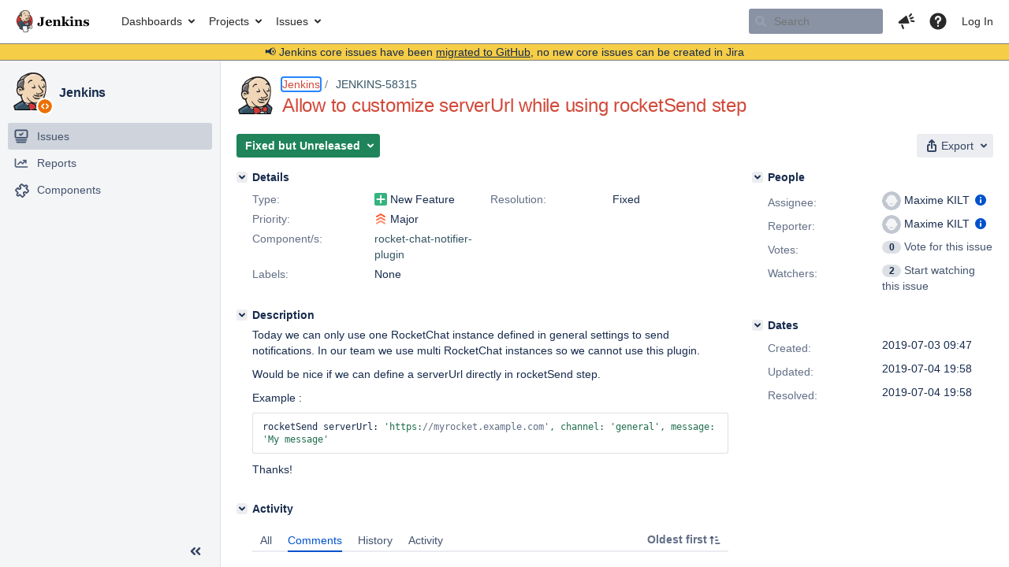

--- FILE ---
content_type: text/html;charset=UTF-8
request_url: https://issues.jenkins.io/browse/JENKINS-58315
body_size: 26035
content:


<h2 style="display:none;">[JENKINS-58315] Allow to customize serverUrl while using rocketSend step</h2>


    














    <div class="tabwrap aui-tabs horizontal-tabs aui-tabs-disabled">
        <script>resourcePhaseCheckpoint.interaction.then(() => require('wrm/require')('wrc!commentPins'));</script><script>resourcePhaseCheckpoint.interaction.then(() => require('wrm/require')('wrc!commentPinsDiscovery'));</script>

        <ul role="tablist" id="issue-tabs" class="tabs-menu" aria-label="Activity">
                                
            
            <li class="menu-item "
                role="presentation"
                id="all-tabpanel"
                data-id="all-tabpanel"
                data-key="com.atlassian.jira.plugin.system.issuetabpanels:all-tabpanel"
                data-label="All"
                data-href="/browse/JENKINS-58315?page=com.atlassian.jira.plugin.system.issuetabpanels:all-tabpanel"
            >
                                    <a role="tab" aria-selected="false" aria-controls="all-tabpanel-tabpanel" id="all-tabpanel-link" href="/browse/JENKINS-58315?page=com.atlassian.jira.plugin.system.issuetabpanels:all-tabpanel" tabindex="-1" class="ajax-activity-content">All</a>
                            </li>
                                
            
            <li class="menu-item  active-tab active "
                role="presentation"
                id="comment-tabpanel"
                data-id="comment-tabpanel"
                data-key="com.atlassian.jira.plugin.system.issuetabpanels:comment-tabpanel"
                data-label="Comments"
                data-href="/browse/JENKINS-58315?page=com.atlassian.jira.plugin.system.issuetabpanels:comment-tabpanel"
            >
                                    <a role="tab" aria-controls="comment-tabpanel-tabpanel" id="comment-tabpanel-link" aria-selected="true" tabindex="0">Comments</a>
                            </li>
                                
            
            <li class="menu-item "
                role="presentation"
                id="changehistory-tabpanel"
                data-id="changehistory-tabpanel"
                data-key="com.atlassian.jira.plugin.system.issuetabpanels:changehistory-tabpanel"
                data-label="History"
                data-href="/browse/JENKINS-58315?page=com.atlassian.jira.plugin.system.issuetabpanels:changehistory-tabpanel"
            >
                                    <a role="tab" aria-selected="false" aria-controls="changehistory-tabpanel-tabpanel" id="changehistory-tabpanel-link" href="/browse/JENKINS-58315?page=com.atlassian.jira.plugin.system.issuetabpanels:changehistory-tabpanel" tabindex="-1" class="ajax-activity-content">History</a>
                            </li>
                                
            
            <li class="menu-item "
                role="presentation"
                id="activity-stream-issue-tab"
                data-id="activity-stream-issue-tab"
                data-key="com.atlassian.streams.streams-jira-plugin:activity-stream-issue-tab"
                data-label="Activity"
                data-href="/browse/JENKINS-58315?page=com.atlassian.streams.streams-jira-plugin:activity-stream-issue-tab"
            >
                                    <a role="tab" aria-selected="false" aria-controls="activity-stream-issue-tab-tabpanel" id="activity-stream-issue-tab-link" href="/browse/JENKINS-58315?page=com.atlassian.streams.streams-jira-plugin:activity-stream-issue-tab" tabindex="-1" class="ajax-activity-content">Activity</a>
                            </li>
                </ul>

                    <div class="sortwrap">
                                    <button id="sort-button" class="issue-activity-sort-link aui-button aui-button-compact aui-button-subtle ajax-activity-content" data-tab-sort data-ajax="/browse/JENKINS-58315?actionOrder=desc" data-order="desc" title="Reverse sort direction">
                        <span class="activity-tab-sort-label">Oldest first</span>
                        <span class="aui-icon activity-tab-sort-up"></span>
                    </button>
                            </div>
                        <div class="tabs-pane active-pane"></div>
    </div>
                                <div class="issuePanelWrapper" id="comment-tabpanel-tabpanel" tabindex="0" role="tabpanel" aria-labelledby="comment-tabpanel-link">
            <div class="issuePanelProgress"></div>
            <div class="issuePanelContainer" id="issue_actions_container">
                <div class="issuePanelHeaderContainer" id="issue_actions_header_container">
                    




                </div>
                                                            



<div id="comment-370416" class="issue-data-block activity-comment twixi-block  expanded ">
    <div class="twixi-wrap verbose actionContainer">
        <div class="action-head">
            <h3>
                <button class="twixi icon-default aui-icon aui-icon-small aui-iconfont-expanded">
                    Collapse comment:         
    
    
    
    
                            Martin Reinhardt added a comment - 2019-07-04 02:49     
                </button>
            </h3>
            <div class="action-details">        
    
    
    
    
                            



    <a class="user-hover user-avatar" rel="mreinhardt" id="commentauthor_370416_verbose" href="/secure/ViewProfile.jspa?name=mreinhardt"><span class="aui-avatar aui-avatar-xsmall"><span class="aui-avatar-inner"><img src="https://issues.jenkins.io/secure/useravatar?size=xsmall&amp;avatarId=10292" alt="" loading="lazy" /></span></span> Martin Reinhardt</a>
 added a comment  - <a href='/browse/JENKINS-58315?focusedId=370416&page=com.atlassian.jira.plugin.system.issuetabpanels:comment-tabpanel#comment-370416' class='commentdate_370416_verbose subText comment-created-date-link'><span
                class='date user-tz' title='2019-07-04 02:49'><time class='livestamp'
                                                                     datetime='2019-07-04T02:49:15+0000'>2019-07-04 02:49</time></span></a>       </div>
        </div>
        <div class="action-body flooded"><p>I see the issue, but how would you pass the login info the step? If we add this feature you also need to pass the login info here..</p> </div>
        <div class="action-links action-comment-actions">
                                        </div>
    </div>
    <div class="twixi-wrap concise actionContainer">
        <div class="action-head">
            <h3>
                <button class="twixi icon-default aui-icon aui-icon-small aui-iconfont-collapsed">
                    Expand comment:         
    
    
    
    
                            Martin Reinhardt added a comment - 2019-07-04 02:49     
                </button>
            </h3>
            <div class="action-details flooded">
                        
    
    
    
    
                            



    <a class="user-hover user-avatar" rel="mreinhardt" id="commentauthor_370416_concise" href="/secure/ViewProfile.jspa?name=mreinhardt"><span class="aui-avatar aui-avatar-xsmall"><span class="aui-avatar-inner"><img src="https://issues.jenkins.io/secure/useravatar?size=xsmall&amp;avatarId=10292" alt="" loading="lazy" /></span></span> Martin Reinhardt</a>
 added a comment  - <a href='/browse/JENKINS-58315?focusedId=370416&page=com.atlassian.jira.plugin.system.issuetabpanels:comment-tabpanel#comment-370416' class='commentdate_370416_concise subText comment-created-date-link'><span
                class='date user-tz' title='2019-07-04 02:49'><time class='livestamp'
                                                                     datetime='2019-07-04T02:49:15+0000'>2019-07-04 02:49</time></span></a>                         I see the issue, but how would you pass the login info the step? If we add this feature you also need to pass the login info here..              </div>
        </div>
    </div>
</div>
                                             



<div id="comment-370421" class="issue-data-block activity-comment twixi-block  expanded ">
    <div class="twixi-wrap verbose actionContainer">
        <div class="action-head">
            <h3>
                <button class="twixi icon-default aui-icon aui-icon-small aui-iconfont-expanded">
                    Collapse comment:         
    
    
                                            
    
    
                            Maxime KILT added a comment - 2019-07-04 07:48, Edited by Maxime KILT - 2019-07-04 07:55     
                </button>
            </h3>
            <div class="action-details">        
    
    
                                            
    
    
                            



    <a class="user-hover user-avatar" rel="crazymax" id="commentauthor_370421_verbose" href="/secure/ViewProfile.jspa?name=crazymax"><span class="aui-avatar aui-avatar-xsmall"><span class="aui-avatar-inner"><img src="https://issues.jenkins.io/secure/useravatar?size=xsmall&amp;avatarId=10292" alt="" loading="lazy" /></span></span> Maxime KILT</a>
 added a comment  - <a href='/browse/JENKINS-58315?focusedId=370421&page=com.atlassian.jira.plugin.system.issuetabpanels:comment-tabpanel#comment-370421' class='commentdate_370421_verbose subText comment-created-date-link'><span
                class='date user-tz' title='2019-07-04 07:48'><time class='livestamp'
                                                                     datetime='2019-07-04T07:48:14+0000'>2019-07-04 07:48</time></span></a>   - <span class="subText update-info" title="Maxime KILT - 2019-07-04 07:55">edited</span>      </div>
        </div>
        <div class="action-body flooded"><p>I don't think username/password are necessary when using a token for our incoming webhook. What are they for anyway?</p>

<p>For info, today we use the <a href="https://github.com/jenkinsci/slack-plugin" class="external-link" target="_blank" rel="nofollow noopener">Slack plugin</a> v2.17 (latest version not working) in a roundabout way for RocketChat:</p>
<div class="code panel" style="border-width: 1px;"><div class="codeContent panelContent">
<pre class="code-java">slackSend(
    channel: <span class="code-quote">'jenkins'</span>,
    message: <span class="code-quote">'my message'</span>,
    baseUrl: <span class="code-quote">'https:<span class="code-comment">//myrocket.example.com/hooks/'</span>,
</span>    teamDomain: <span class="code-quote">'myrocket'</span>,
    token: <span class="code-quote">'0123456789'</span>
)
</pre>
</div></div>
<p> </p> </div>
        <div class="action-links action-comment-actions">
                                        </div>
    </div>
    <div class="twixi-wrap concise actionContainer">
        <div class="action-head">
            <h3>
                <button class="twixi icon-default aui-icon aui-icon-small aui-iconfont-collapsed">
                    Expand comment:         
    
    
                                            
    
    
                            Maxime KILT added a comment - 2019-07-04 07:48, Edited by Maxime KILT - 2019-07-04 07:55     
                </button>
            </h3>
            <div class="action-details flooded">
                        
    
    
                                            
    
    
                            



    <a class="user-hover user-avatar" rel="crazymax" id="commentauthor_370421_concise" href="/secure/ViewProfile.jspa?name=crazymax"><span class="aui-avatar aui-avatar-xsmall"><span class="aui-avatar-inner"><img src="https://issues.jenkins.io/secure/useravatar?size=xsmall&amp;avatarId=10292" alt="" loading="lazy" /></span></span> Maxime KILT</a>
 added a comment  - <a href='/browse/JENKINS-58315?focusedId=370421&page=com.atlassian.jira.plugin.system.issuetabpanels:comment-tabpanel#comment-370421' class='commentdate_370421_concise subText comment-created-date-link'><span
                class='date user-tz' title='2019-07-04 07:48'><time class='livestamp'
                                                                     datetime='2019-07-04T07:48:14+0000'>2019-07-04 07:48</time></span></a>   - <span class="subText update-info" title="Maxime KILT - 2019-07-04 07:55">edited</span>                        I don't think username/password are necessary when using a token for our incoming webhook. What are they for anyway? 

 For info, today we use the  Slack plugin  v2.17 (latest version not working) in a roundabout way for RocketChat: 
  
 slackSend(
    channel:  'jenkins' ,
    message:  'my message' ,
    baseUrl:  'https: //myrocket.example.com/hooks/' ,
     teamDomain:  'myrocket' ,
    token:  '0123456789' 
)
 
  
                </div>
        </div>
    </div>
</div>
                                             



<div id="comment-370432" class="issue-data-block activity-comment twixi-block  expanded ">
    <div class="twixi-wrap verbose actionContainer">
        <div class="action-head">
            <h3>
                <button class="twixi icon-default aui-icon aui-icon-small aui-iconfont-expanded">
                    Collapse comment:         
    
    
    
    
                            Martin Reinhardt added a comment - 2019-07-04 08:46     
                </button>
            </h3>
            <div class="action-details">        
    
    
    
    
                            



    <a class="user-hover user-avatar" rel="mreinhardt" id="commentauthor_370432_verbose" href="/secure/ViewProfile.jspa?name=mreinhardt"><span class="aui-avatar aui-avatar-xsmall"><span class="aui-avatar-inner"><img src="https://issues.jenkins.io/secure/useravatar?size=xsmall&amp;avatarId=10292" alt="" loading="lazy" /></span></span> Martin Reinhardt</a>
 added a comment  - <a href='/browse/JENKINS-58315?focusedId=370432&page=com.atlassian.jira.plugin.system.issuetabpanels:comment-tabpanel#comment-370432' class='commentdate_370432_verbose subText comment-created-date-link'><span
                class='date user-tz' title='2019-07-04 08:46'><time class='livestamp'
                                                                     datetime='2019-07-04T08:46:09+0000'>2019-07-04 08:46</time></span></a>       </div>
        </div>
        <div class="action-body flooded"><p>ok, I like the idea, i think could be easily added. But already struggeling with issues on the latest RocketChat API and will take some time to get it fixed</p>

<p> </p>

<p>Nevertheless any PR with this feature is welcome <img class="emoticon" src="/images/icons/emoticons/wink.png" height="16" width="16" align="absmiddle" alt="" border="0"/></p> </div>
        <div class="action-links action-comment-actions">
                                        </div>
    </div>
    <div class="twixi-wrap concise actionContainer">
        <div class="action-head">
            <h3>
                <button class="twixi icon-default aui-icon aui-icon-small aui-iconfont-collapsed">
                    Expand comment:         
    
    
    
    
                            Martin Reinhardt added a comment - 2019-07-04 08:46     
                </button>
            </h3>
            <div class="action-details flooded">
                        
    
    
    
    
                            



    <a class="user-hover user-avatar" rel="mreinhardt" id="commentauthor_370432_concise" href="/secure/ViewProfile.jspa?name=mreinhardt"><span class="aui-avatar aui-avatar-xsmall"><span class="aui-avatar-inner"><img src="https://issues.jenkins.io/secure/useravatar?size=xsmall&amp;avatarId=10292" alt="" loading="lazy" /></span></span> Martin Reinhardt</a>
 added a comment  - <a href='/browse/JENKINS-58315?focusedId=370432&page=com.atlassian.jira.plugin.system.issuetabpanels:comment-tabpanel#comment-370432' class='commentdate_370432_concise subText comment-created-date-link'><span
                class='date user-tz' title='2019-07-04 08:46'><time class='livestamp'
                                                                     datetime='2019-07-04T08:46:09+0000'>2019-07-04 08:46</time></span></a>                         ok, I like the idea, i think could be easily added. But already struggeling with issues on the latest RocketChat API and will take some time to get it fixed 

   

 Nevertheless any PR with this feature is welcome                </div>
        </div>
    </div>
</div>
                                             



<div id="comment-370456" class="issue-data-block activity-comment twixi-block  expanded ">
    <div class="twixi-wrap verbose actionContainer">
        <div class="action-head">
            <h3>
                <button class="twixi icon-default aui-icon aui-icon-small aui-iconfont-expanded">
                    Collapse comment:         
    
    
    
    
                            Maxime KILT added a comment - 2019-07-04 13:50     
                </button>
            </h3>
            <div class="action-details">        
    
    
    
    
                            



    <a class="user-hover user-avatar" rel="crazymax" id="commentauthor_370456_verbose" href="/secure/ViewProfile.jspa?name=crazymax"><span class="aui-avatar aui-avatar-xsmall"><span class="aui-avatar-inner"><img src="https://issues.jenkins.io/secure/useravatar?size=xsmall&amp;avatarId=10292" alt="" loading="lazy" /></span></span> Maxime KILT</a>
 added a comment  - <a href='/browse/JENKINS-58315?focusedId=370456&page=com.atlassian.jira.plugin.system.issuetabpanels:comment-tabpanel#comment-370456' class='commentdate_370456_verbose subText comment-created-date-link'><span
                class='date user-tz' title='2019-07-04 13:50'><time class='livestamp'
                                                                     datetime='2019-07-04T13:50:21+0000'>2019-07-04 13:50</time></span></a>       </div>
        </div>
        <div class="action-body flooded"><p>Yeah I think I will create a PR <img class="emoticon" src="/images/icons/emoticons/wink.png" height="16" width="16" align="absmiddle" alt="" border="0"/></p> </div>
        <div class="action-links action-comment-actions">
                                        </div>
    </div>
    <div class="twixi-wrap concise actionContainer">
        <div class="action-head">
            <h3>
                <button class="twixi icon-default aui-icon aui-icon-small aui-iconfont-collapsed">
                    Expand comment:         
    
    
    
    
                            Maxime KILT added a comment - 2019-07-04 13:50     
                </button>
            </h3>
            <div class="action-details flooded">
                        
    
    
    
    
                            



    <a class="user-hover user-avatar" rel="crazymax" id="commentauthor_370456_concise" href="/secure/ViewProfile.jspa?name=crazymax"><span class="aui-avatar aui-avatar-xsmall"><span class="aui-avatar-inner"><img src="https://issues.jenkins.io/secure/useravatar?size=xsmall&amp;avatarId=10292" alt="" loading="lazy" /></span></span> Maxime KILT</a>
 added a comment  - <a href='/browse/JENKINS-58315?focusedId=370456&page=com.atlassian.jira.plugin.system.issuetabpanels:comment-tabpanel#comment-370456' class='commentdate_370456_concise subText comment-created-date-link'><span
                class='date user-tz' title='2019-07-04 13:50'><time class='livestamp'
                                                                     datetime='2019-07-04T13:50:21+0000'>2019-07-04 13:50</time></span></a>                         Yeah I think I will create a PR                </div>
        </div>
    </div>
</div>
                                             



<div id="comment-370458" class="issue-data-block activity-comment twixi-block  expanded ">
    <div class="twixi-wrap verbose actionContainer">
        <div class="action-head">
            <h3>
                <button class="twixi icon-default aui-icon aui-icon-small aui-iconfont-expanded">
                    Collapse comment:         
    
    
    
    
                            Maxime KILT added a comment - 2019-07-04 14:55     
                </button>
            </h3>
            <div class="action-details">        
    
    
    
    
                            



    <a class="user-hover user-avatar" rel="crazymax" id="commentauthor_370458_verbose" href="/secure/ViewProfile.jspa?name=crazymax"><span class="aui-avatar aui-avatar-xsmall"><span class="aui-avatar-inner"><img src="https://issues.jenkins.io/secure/useravatar?size=xsmall&amp;avatarId=10292" alt="" loading="lazy" /></span></span> Maxime KILT</a>
 added a comment  - <a href='/browse/JENKINS-58315?focusedId=370458&page=com.atlassian.jira.plugin.system.issuetabpanels:comment-tabpanel#comment-370458' class='commentdate_370458_verbose subText comment-created-date-link'><span
                class='date user-tz' title='2019-07-04 14:55'><time class='livestamp'
                                                                     datetime='2019-07-04T14:55:02+0000'>2019-07-04 14:55</time></span></a>       </div>
        </div>
        <div class="action-body flooded"><p><a href="https://github.com/jenkinsci/rocketchatnotifier-plugin/pull/37" class="external-link" target="_blank" rel="nofollow noopener">https://github.com/jenkinsci/rocketchatnotifier-plugin/pull/37</a></p> </div>
        <div class="action-links action-comment-actions">
                                        </div>
    </div>
    <div class="twixi-wrap concise actionContainer">
        <div class="action-head">
            <h3>
                <button class="twixi icon-default aui-icon aui-icon-small aui-iconfont-collapsed">
                    Expand comment:         
    
    
    
    
                            Maxime KILT added a comment - 2019-07-04 14:55     
                </button>
            </h3>
            <div class="action-details flooded">
                        
    
    
    
    
                            



    <a class="user-hover user-avatar" rel="crazymax" id="commentauthor_370458_concise" href="/secure/ViewProfile.jspa?name=crazymax"><span class="aui-avatar aui-avatar-xsmall"><span class="aui-avatar-inner"><img src="https://issues.jenkins.io/secure/useravatar?size=xsmall&amp;avatarId=10292" alt="" loading="lazy" /></span></span> Maxime KILT</a>
 added a comment  - <a href='/browse/JENKINS-58315?focusedId=370458&page=com.atlassian.jira.plugin.system.issuetabpanels:comment-tabpanel#comment-370458' class='commentdate_370458_concise subText comment-created-date-link'><span
                class='date user-tz' title='2019-07-04 14:55'><time class='livestamp'
                                                                     datetime='2019-07-04T14:55:02+0000'>2019-07-04 14:55</time></span></a>                          https://github.com/jenkinsci/rocketchatnotifier-plugin/pull/37               </div>
        </div>
    </div>
</div>
                                             



<div id="comment-370468" class="issue-data-block activity-comment twixi-block  expanded ">
    <div class="twixi-wrap verbose actionContainer">
        <div class="action-head">
            <h3>
                <button class="twixi icon-default aui-icon aui-icon-small aui-iconfont-expanded">
                    Collapse comment:         
    
    
    
    
                            Martin Reinhardt added a comment - 2019-07-04 19:58     
                </button>
            </h3>
            <div class="action-details">        
    
    
    
    
                            



    <a class="user-hover user-avatar" rel="mreinhardt" id="commentauthor_370468_verbose" href="/secure/ViewProfile.jspa?name=mreinhardt"><span class="aui-avatar aui-avatar-xsmall"><span class="aui-avatar-inner"><img src="https://issues.jenkins.io/secure/useravatar?size=xsmall&amp;avatarId=10292" alt="" loading="lazy" /></span></span> Martin Reinhardt</a>
 added a comment  - <a href='/browse/JENKINS-58315?focusedId=370468&page=com.atlassian.jira.plugin.system.issuetabpanels:comment-tabpanel#comment-370468' class='commentdate_370468_verbose subText comment-created-date-link'><span
                class='date user-tz' title='2019-07-04 19:58'><time class='livestamp'
                                                                     datetime='2019-07-04T19:58:15+0000'>2019-07-04 19:58</time></span></a>       </div>
        </div>
        <div class="action-body flooded"><p>thanks for the PR</p> </div>
        <div class="action-links action-comment-actions">
                                        </div>
    </div>
    <div class="twixi-wrap concise actionContainer">
        <div class="action-head">
            <h3>
                <button class="twixi icon-default aui-icon aui-icon-small aui-iconfont-collapsed">
                    Expand comment:         
    
    
    
    
                            Martin Reinhardt added a comment - 2019-07-04 19:58     
                </button>
            </h3>
            <div class="action-details flooded">
                        
    
    
    
    
                            



    <a class="user-hover user-avatar" rel="mreinhardt" id="commentauthor_370468_concise" href="/secure/ViewProfile.jspa?name=mreinhardt"><span class="aui-avatar aui-avatar-xsmall"><span class="aui-avatar-inner"><img src="https://issues.jenkins.io/secure/useravatar?size=xsmall&amp;avatarId=10292" alt="" loading="lazy" /></span></span> Martin Reinhardt</a>
 added a comment  - <a href='/browse/JENKINS-58315?focusedId=370468&page=com.atlassian.jira.plugin.system.issuetabpanels:comment-tabpanel#comment-370468' class='commentdate_370468_concise subText comment-created-date-link'><span
                class='date user-tz' title='2019-07-04 19:58'><time class='livestamp'
                                                                     datetime='2019-07-04T19:58:15+0000'>2019-07-04 19:58</time></span></a>                         thanks for the PR              </div>
        </div>
    </div>
</div>
                                                 </div>
        </div>
                                    

--- FILE ---
content_type: application/javascript;charset=UTF-8
request_url: https://issues.jenkins.io/s/d41d8cd98f00b204e9800998ecf8427e-CDN/mektj2/10030013/pqds97/1.0/_/download/batch/jira.webresources:calendar-localisation-moment/jira.webresources:calendar-localisation-moment.js
body_size: 546
content:
WRMCB=function(e){var c=console;if(c&&c.log&&c.error){c.log('Error running batched script.');c.error(e);}}
;
try {
/* module-key = 'jira.webresources:calendar-localisation-moment', location = '/includes/lib/calendar/Calendar-localisation-moment.js' */
define("jira/calendar/localisation-moment",["require"],(function(a){"use strict";var e=a("jira/moment"),o=a("jira/libs/calendar"),t=e.localeData("jira");if(null!==t&&"object"==typeof t&&"function"==typeof o){o._DN=t._weekdays.concat(t._weekdays[0]);o._SDN=t._weekdaysShort.concat(t._weekdaysShort[0]);o._MN=[].concat(t._months);o._SMN=[].concat(t._monthsShort)}}));require("jira/calendar/localisation-moment");
}catch(e){WRMCB(e)};

--- FILE ---
content_type: application/javascript;charset=UTF-8
request_url: https://issues.jenkins.io/s/3a2433f3101e2a91c6fa58ffc417475a-CDN/mektj2/10030013/pqds97/4b8183068a6a6e5a907e3772d1aec3d8/_/download/contextbatch/js/com.atlassian.jira.plugins.jira-development-integration-plugin:11,com.atlassian.jira.plugins.jira-quicksearch-plugin:6,-_super,-jira.view.issue,-project.issue.navigator,-jira.global,-jira.webresources:calendar-localisation-moment,-atl.general,-jira.project.sidebar/batch.js?agile_global_admin_condition=true&analytics-enabled=false&jag=true&jira.create.linked.issue=true&locale=en-US&plugins.jquery.migrate.not.load=false&richediton=true
body_size: 85090
content:
WRMCB=function(e){var c=console;if(c&&c.log&&c.error){c.log('Error running batched script.');c.error(e);}}
;
try {
/* module-key = 'jira.webresources:backbone-1.0.0', location = '/static/lib/amd-shims/backbone-amd.js' */
define("backbone",["jquery","underscore","atlassian/libs/factories/backbone-1.0.0","jira/backbone-queryparams"],(function(a,e,r,n){var b=r(e,a);n(b);return b}));
}catch(e){WRMCB(e)};
;
try {
/* module-key = 'com.atlassian.auiplugin:split_aui.component.expander', location = 'aui.chunk.202c01faea0714ca60fb--5723d712e38349eb0972.js' */
"use strict";(globalThis.webpackChunk_auiRuntime=globalThis.webpackChunk_auiRuntime||[]).push([[8608],{6139:(e,t,a)=>{var n=a(6311),r=a(1005);const i={"aria-expanded":(0,r.getMessageLogger)("Expander [aria-expanded] attribute",{removeInVersion:"10.0.0",sinceVersion:"9.9.0",deprecationType:"ARIA ATTRIBUTE",extraInfo:'The "aria-expanded" attribute will no longer act as an indicator for the expander if it needs to be expanded. Please update the expander in accordance with AUI guidelines.'}),"replace-selector":(0,r.getMessageLogger)("Expander [data-replace-selector] attribute",{removeInVersion:"10.0.0",sinceVersion:"9.9.0",deprecationType:"DATA ATTRIBUTE",extraInfo:'The attribute "data-replace-selector" will no longer have any functionality. It is recommended to update the expander following AUI guidelines.'}),"short-content":(0,r.getMessageLogger)("Expander [.aui-expander-short-content]",{removeInVersion:"10.0.0",sinceVersion:"9.9.0",deprecationType:"EXPANDER CLASS (PATTERN)"})},d=e=>{const t=(0,n.default)(`#${e.attr("aria-controls")}`),a=t.parent().is(e),r=a?e.find(".aui-expander-short-content"):null;return t.attr("aria-expanded")&&(i["aria-expanded"](),"true"===t.attr("aria-expanded")&&t.addClass("expanded"),t.removeAttr("aria-expanded")),{$content:t,isTriggerParent:a,$shortContent:r,isExpanded:t.hasClass("expanded"),height:t.css("min-height"),isCollapsible:!1!==e.data("collapsible"),textReplacement:e.attr("data-replace-text")}};const o=(e,t)=>{if(!t)return;const a=e.data("replace-selector");if(a){i["replace-selector"]();const n=e.find(a);return e.attr("data-replace-text",n.text()),void n.text(t)}const n=e.find(":not(:has(*)):first"),r=n.length?n:e;e.attr("data-replace-text",r.text()),r.text(t)},s={"aui-expander-invoke":function(e){const t=(0,n.default)(e.currentTarget),{isCollapsible:a,isExpanded:r}=d(t);r&&a?t.trigger("aui-expander-collapse"):t.trigger("aui-expander-expand")},"aui-expander-expand":function(e){!function(e){const{$content:t,isTriggerParent:a,$shortContent:n,textReplacement:r}=d(e);e.attr("aria-expanded","true"),t.addClass("expanded"),t.removeAttr("hidden"),o(e,r),a&&n.hide(),e.trigger("aui-expander-expanded")}((0,n.default)(e.currentTarget))},"aui-expander-collapse":function(e){!function(e){const{$content:t,isTriggerParent:a,$shortContent:n,textReplacement:r}=d(e);o(e,r),e.attr("aria-expanded","false"),t.removeClass("expanded"),a&&n.show(),0===t.outerHeight()&&t.attr("hidden",""),e.trigger("aui-expander-collapsed")}((0,n.default)(e.currentTarget))},"click.aui-expander":function(e){(0,n.default)(e.currentTarget).trigger("aui-expander-invoke",e.currentTarget)}};(0,n.default)(document).on(s,".aui-expander-trigger"),(0,n.default)(document).ready((function(){(0,n.default)(".aui-expander-trigger").each((function(){!function(e){const{$content:t,isTriggerParent:a,isExpanded:n}=d(e);e.data("replace-selector")&&i["replace-selector"](),t.attr("aria-expanded")&&(i["aria-expanded"](),"true"===t.attr("aria-expanded")&&t.addClass("expanded"),t.removeAttr("aria-expanded")),(a?e.find(".aui-expander-short-content"):null)&&i["short-content"](),0===t.outerHeight()&&!n&&t.attr("hidden",""),e.attr("aria-expanded",n?"true":"false")}((0,n.default)(this))}))}))}},e=>{e.O(0,[4496,5131,2178,3447],(()=>{return t=6139,e(e.s=t);var t}));e.O()}]);
}catch(e){WRMCB(e)};
;
try {
/* module-key = 'com.atlassian.jira.plugins.jira-transition-triggers-plugin:dev-status-common-resources', location = 'js/workflow/TriggersPluginBackboneDefine.js' */
define("jira-triggers/backbone-define",["jira/backbone-1.3.3","underscore"],function(Backbone,_){if(Backbone&&!Backbone.define){Backbone.define=function(name,ctor){eval("Backbone['Class: "+name+"'] = function() { Backbone['Class: "+name+"'].__ctor.apply(this, arguments); }");var cls=Backbone["Class: "+name];cls.__ctor=ctor;ctor.prototype.name=name;cls.prototype=ctor.prototype;_.extend(cls,ctor);_.each(ctor.prototype,function(fn,fnName){if(typeof fn==="function"){fn.displayName=name+"."+fnName}});var context=window;var parts=name.split(".");_.each(parts,function(part,i){if(i===parts.length-1){context[part]=cls}else{context=context[part]==null?(context[part]={}):context[part]}});return cls}}return Backbone});require("jira-triggers/backbone-define");
}catch(e){WRMCB(e)};
;
try {
/* module-key = 'com.atlassian.jira.plugins.jira-transition-triggers-plugin:dev-status-common-resources', location = 'js/devstatus/FeedbackDialog.js' */
require(["jira/backbone-1.3.3","jquery","underscore"],function(c,b,a){c.define("JIRA.DevStatus.FeedbackDialog",c.Model.extend({properties:["collectorId","summary"],defaults:{summary:"Tell us what you think.",collectorId:"effe8b72"},show:function(){var d=this.get("collectorId");window.ATL_JQ_PAGE_PROPS=window.ATL_JQ_PAGE_PROPS||{};window.ATL_JQ_PAGE_PROPS[d]={fieldValues:{summary:this.get("summary")},triggerFunction:function(e){a.defer(function(){e()})}};b.getScript(this._collectorUrlFor(d))},_collectorUrlFor:function(d){return"https://jira.atlassian.com/s/d41d8cd98f00b204e9800998ecf8427e/en_UK-7m3tmj-1988229788/6307/131/1.4.8/_/download/batch/com.atlassian.jira.collector.plugin.jira-issue-collector-plugin:issuecollector/com.atlassian.jira.collector.plugin.jira-issue-collector-plugin:issuecollector.js?collectorId="+d}}))});
}catch(e){WRMCB(e)};
;
try {
/* module-key = 'com.atlassian.jira.plugins.jira-development-integration-plugin:11', location = '0f2be76f15b4935b0144.js' */
(k=>{k.set('devstatus.ait.devsummary.helptip.title','Automate your status updates');k.set('devstatus.cta.create-branch.tooltip.title','Start development');})(WRM.I18n.km);
(window.jiraDevelopmentIntegrationPluginJsonp=window.jiraDevelopmentIntegrationPluginJsonp||[]).push([[11],[,,function(t){t.exports=require("backbone")},,function(t){t.exports=require("jira/util/formatter")},function(t,e,i){var n,a;n=[i(6),e],void 0===(a=function(t,e){"use strict";e.sendEvent=function(e){var i=1<arguments.length&&void 0!==arguments[1]?arguments[1]:{};t.trigger("analyticsEvent",{name:e,data:i})}}.apply(e,n))||(t.exports=a)},function(t,e,i){var n;void 0===(n=function(){"use strict";return{trigger:AJS.trigger}}.call(e,i,e,t))||(t.exports=n)},,,,,,,,function(t,e,i){function n(t){return(n="function"==typeof Symbol&&"symbol"==typeof Symbol.iterator?function(t){return typeof t}:function(t){return t&&"function"==typeof Symbol&&t.constructor===Symbol&&t!==Symbol.prototype?"symbol":typeof t})(t)}var a,s;a=[i(15),i(1),i(0),i,e],void 0===(s=function(t,e,a,s,r){function o(){return!t.isEnabled("jira.plugin.devstatus.analytics.disabled")}var l=i(16),u=i(17),c=i(10),d=i(5),h=".edit-permission-link";r.Analytics={fireEvent:function(t,e){o()&&d.sendEvent("devstatus."+t,e)},fireAgileDevStatusLinkClicked:function(){return r.Analytics.fireEvent("panel.agile.icon.clicked")}},r.LabsAnalytics={fireLabsEvent:function(t){var e=t?"on":"off";return r.Analytics.fireEvent("labs.toggle."+e)}},r.SummaryAnalytics={fireSummaryShownEvent:function(t,i,n,a){var s=t?"assignee":"nonassignee",o=e.extend({},a);return r.Analytics.fireEvent("summary.shown."+s,o)},fireSummaryClickedEvent:function(t,e){var i=".clicked";return c.get("fusion-analytics-new-context-link")&&(c.set("fusion-analytics-new-context-link",void 0),i+=".newcontext"),r.Analytics.fireEvent(t+".summary"+i,a.extend({},e))},fireDetailTabClicked:function(t,e){return r.Analytics.fireEvent(e+".detail."+t+".tab.clicked")}},r.BuildsAnalytics={fireSummaryClickedEvent:function(t){return r.SummaryAnalytics.fireSummaryClickedEvent("builds",t)},fireDetailProjectClicked:function(){return r.Analytics.fireEvent("builds.detail.project.clicked")},fireDetailPlanClicked:function(){return r.Analytics.fireEvent("builds.detail.plan.clicked")},fireDetailBuildClicked:function(){return r.Analytics.fireEvent("builds.detail.build.clicked")}},r.DeploymentsAnalytics={fireSummaryClickedEvent:function(t){return r.SummaryAnalytics.fireSummaryClickedEvent("deployments",t)},fireDetailProjectClicked:function(){return r.Analytics.fireEvent("deployments.detail.project.clicked")},fireDetailEnvironmentClicked:function(){return r.Analytics.fireEvent("deployments.detail.environment.clicked")},fireDetailReleaseClicked:function(){return r.Analytics.fireEvent("deployments.detail.release.clicked")}},r.CommitsAnalytics={fireSummaryClickedEvent:function(t){return r.SummaryAnalytics.fireSummaryClickedEvent("commits",t)},fireDetailRepoClicked:function(t){return r.Analytics.fireEvent("commits.detail."+t+".repo.clicked")},fireDetailCommitClicked:function(t){return r.Analytics.fireEvent("commits.detail."+t+".commit.clicked")},fireDetailTabClicked:function(t){return r.SummaryAnalytics.fireDetailTabClicked(t,"commits")},fireDetailFileExpandedClicked:function(t){return r.Analytics.fireEvent("commits.detail."+t+".file.expanded.clicked")},fireDetailFilesExpandedClicked:function(t){return r.Analytics.fireEvent("commits.detail."+t+".files.expanded.clicked")},fireDetailFileClicked:function(t){return r.Analytics.fireEvent("commits.detail."+t+".file.clicked")},fireDetailReviewsShown:function(t){return r.Analytics.fireEvent("commits.detail."+t+".reviews.shown")},fireDetailReviewClicked:function(t){return r.Analytics.fireEvent("commits.detail."+t+".review.clicked")},fireDetailBranchesShown:function(t){return r.Analytics.fireEvent("commits.detail."+t+".branches.shown")},fireDetailCreateReviewClicked:function(t,e){return r.Analytics.fireEvent("commits.detail."+t+".review.create"+(e?".all":""))}},r.ReviewsAnalytics={fireSummaryClickedEvent:function(t){return r.SummaryAnalytics.fireSummaryClickedEvent("reviews",t)},fireDetailReviewClicked:function(){return r.Analytics.fireEvent("reviews.detail.review.clicked")}},r.BranchesAnalytics={fireSummaryClickedEvent:function(t){return r.SummaryAnalytics.fireSummaryClickedEvent("branches",t)},_fireDetailClickedEvent:function(t,e){return r.Analytics.fireEvent("branches.detail."+t+"."+e+".clicked")},_fireDetailClickedEventAssignable:function(t,e,i,n){void 0!==i&&void 0!==n&&(i?t+=".assignee":(t+=".nonassignee",t+=n?".assignable":".nonassignable")),this._fireDetailClickedEvent(e,t)},fireDetailRepoClicked:function(t){this._fireDetailClickedEvent(t,"repo")},fireDetailBranchClicked:function(t){this._fireDetailClickedEvent(t,"branch")},fireDetailPullRequestLozengeClick:function(t){this._fireDetailClickedEvent(t,"pullrequest.lozenge")},fireDetailReviewLozengeClick:function(t){this._fireDetailClickedEvent(t,"review.lozenge")},fireDetailTabClicked:function(t){return r.SummaryAnalytics.fireDetailTabClicked(t,"branches")},fireDetailCreatePullRequestClicked:function(t,e,i){this._fireDetailClickedEventAssignable("pullrequest.create",t,e,i)},fireDetailCreateReviewClicked:function(t,e,i){this._fireDetailClickedEventAssignable("review.create",t,e,i)}},r.PullRequestsAnalytics={fireSummaryClickedEvent:function(t){return r.SummaryAnalytics.fireSummaryClickedEvent("pullrequests",t)},fireDetailPullRequestClicked:function(t){return r.Analytics.fireEvent("pullrequests.detail."+t+".pullrequest.clicked")},fireDetailTabClicked:function(t){return r.SummaryAnalytics.fireDetailTabClicked(t,"pullrequests")}},r.LearnMoreAnalytics={fireLearnMoreEvent:function(t,e){return r.Analytics.fireEvent("learnmore."+t,e)}},r.CtaDialogAnalytics={issueDetails:{},fireCreateBranchEvent:function(t,e){return e="object"===n(e)?a.extend({},e):{},r.Analytics.fireEvent("createbranch."+t+"."+(this.issueDetails.isAssignee?"assignee":"nonassignee"),e)},_populateIssueDetails:function(t){this.issueDetails={status:""+t.data("issueStatus"),type:""+t.data("issueType"),isAssignee:t.data("isAssignee")}},_initHandler:function(t,e,i,n){if(i&&e.not(document).is(i)){var s=this;e.find(n).on("simpleClick",(function(){var t=a(this);s._fireCreateBranchEvent(t)}))}},_fireCreateBranchEvent:function(t){this._populateIssueDetails(t);var e="click";c.get("fusion-analytics-new-context-link")&&(c.set("fusion-analytics-new-context-link",void 0),e+=".newcontext"),this.fireCreateBranchEvent(e)},initialize:function(t,i,n){if(o()){var s=this;l.bind(u.NEW_CONTENT_ADDED,e.bind((function(e,n){this._initHandler(e,n,t,i)}),this)),l.bind("GH.DetailView.updated",e.bind((function(e){this._initHandler(e,a(t),t,i)}),this)),a(i).on("simpleClick",(function(){var t=a(this);s._fireCreateBranchEvent(t)})),a(document).on("click","#"+n+" .jira-dialog-content .target",(function(){var t=a(this);s.fireCreateBranchEvent("dialog.click",{title:t.find(".title").attr("title"),applicationType:t.data("applicationType")})})),a(document).on("click","#"+n+" .jira-dialog-content button.cancel",(function(){s.fireCreateBranchEvent("dialog.cancel")})),a(document).on("click",".cta-tooltip .cta-learn-more-link",(function(){r.LearnMoreAnalytics.fireLearnMoreEvent("click.ctahelptipbranching")}))}}},r.AdminAnalytics={fireAdminEvent:function(t,e){return r.Analytics.fireEvent("admin."+t,e)},initialize:function(){if(o()){var t=this,e=a("#project-config-panel-dev-status");e.find(h).on("click",(function(){t.fireAdminEvent("editpermissionlink.config."+(0<a("ul.permissions-list li.devstatus-admin-permission-item").length?"withpermissions":"nopermissions"))})),e.find(".learn-more-link").on("click",(function(){r.LearnMoreAnalytics.fireLearnMoreEvent("click.adminappvertisementlink")})),e.find("#project-config-applinks-connect").on("click",(function(){t.fireAdminEvent("connect")})),e.find(".devstatus-admin-connect-button-option").on("click",(function(){var e=a(this).data("key")||"unknown";t.fireAdminEvent("connect."+e)}))}}},r.AdminSummaryAnalytics={initialize:function(){o()&&a("#project-config-webpanel-devstatus-admin-summary-panel").find(h).on("click",(function(){r.AdminAnalytics.fireAdminEvent("editpermissionlink.summary.nopermissions")}))}}}.apply(e,a))||(t.exports=s)},function(t){t.exports=require("jira/ajs/dark-features")},function(t){t.exports=require("jira/util/events")},function(t){t.exports=require("jira/util/events/types")},,,,,,,,function(t){t.exports=void 0},function(t){t.exports=void 0},function(t){t.exports=require("jira/util/logger")},,,,,,,,,,,,,,,,,,,,,,,,,,,,,,,,,,,,,,,,,,,,,,,,,,,,,,function(t,e,i){var n,a;n=[i(17),i(15),i(10),i(1),i,e,i(0)],void 0===(a=function(t,e,n,a,s,r,o){function l(){return n.get("is-servicedesk-rendered")}function u(t,i,n){r.devStatusModule.initializePanel({container:t,showTooltip:r.showTooltip,headerSelector:i,devStatusPanelVisibilityToggler:n,phaseTwoDisabled:!e.isEnabled("jira.plugin.devstatus.phasetwo.enabled")})}function c(t,e,i,n){a.defer((function(){var a={duration:i?1e3:0,complete:n};e?t.slideDown(a):t.slideUp(a)}))}var d=i(14),h=i(16);r.showTooltip=!0,r.showAITTooltip=!0;var f="#devstatus-container",p="[id$='devstatus-panel']",v=".devstatus-cta-link",m=".status-panels",g=".mod-header",y=".ghx-header",D='a[href="#ghx-tab-com-atlassian-jira-plugins-jira-development-integration-plugin-greenhopper-devstatus-panel"]';r.documentReadyInit=function(e){var n=i(109);r.devStatusModule=new n({parentContainerSelector:p,linkSelector:v,panelSelector:f,statusPanelSelector:m,shouldShowAITTooltip:function(){return r.showAITTooltip}}),function(t){return t.find("body").hasClass("page-type-dashboard")}(e)||function(t){return t.find("body").hasClass("ghx-agile")}(e)?(e.find("body").on("click",D,d.Analytics.fireAgileDevStatusLinkClicked),r.showTooltip=!1,r.showAITTooltip=!1):function(t){return t.find("body").hasClass("ka ajax-issue-search-and-view")}(e)?o((function(){if(JIRA.Issues.Api.isFullScreenIssueVisible()){var t=o(f);0<t.length&&u(t,g,c)}})):o(p).length&&(u(e.find(f),g,c),r.showTooltip=!1),l()&&(r.showTooltip=!1,r.showAITTooltip=!1),h.bind(t.NEW_CONTENT_ADDED,(function(t,e){return!!e.not(document).is(p)&&(u(e.find(f),g,c),r.showTooltip=!1,!0)})),h.bind("GH.DetailView.updated",(function(){u(o(f),y)}))}}.apply(e,n))||(t.exports=a)},,,,function(t){t.exports=void 0},function(t,e,i){var n,a,s;s="LLL",n=[i(0),i(89)],void 0===(a=function(t,e){return{addTooltip:function(t){this.formatDate(t,"tooltip")},updateText:function(t){this.formatDate(t,"text")},setFormat:function(t){s=t},formatDate:function(i,n){var a=i.find("time.livestamp");a.livestamp(),a.each((function(){var i=t(this),a=i.attr("datetime");if(a){var r=isNaN(a)?e(a).utcOffset(a):e(parseInt(a,10));"tooltip"===n?i.attr("title",r.format(s)):"text"==n&&i.text(r.format(s))}}))}}}.apply(e,n))||(t.exports=a)},,,function(t){t.exports=require("jira/moment")},,function(t){t.exports=require("jira/dialog/form-dialog")},function(t,e,i){var n,a;n=[i(27),i(2),i(0),i(1),i],void 0===(a=function(t,e,n,a){var s=i(86),r=i(18),o=i(116);return e.View.extend({template:void 0,events:{"simpleClick .summary":"_onSummaryLinkClick"},initialize:function(t){this.options=a.clone(t),this.model.on("change:hasData",this._addOrRemoveHasDataClass,this),this.model.on("change:dataLoading",this._addOrRemoveDataLoadingClass,this),this.transitionView=new o({model:this.model,el:this.$el})},render:function(){if(this.isVisible()){var t=n(this.template(a.extend({issueKey:this.options.dataAttrs.issueKey},this.model.getOverall())));this._shouldAnimateDataTransition()?this.transitionView.renderVisible(t):(this.$el.html(t),s.addTooltip(t),s.updateText(t)),this._renderNavigableSummaryLink(),this.show()}else this._isHidden()||(this._shouldAnimateDataTransition()?this.transitionView.renderHidden(a.bind(this.hide,this)):this.hide());this._addOrRemoveDataLoadingClass(),this._addOrRemoveHasDataClass()},getDefaultDetailDialogParameters:function(){return{issueKey:this.options.dataAttrs.issueKey,issueId:this.options.dataAttrs.issueId,entityLinks:this.options.dataAttrs.entityLinks,tabs:this.model.get("byInstanceType"),dataType:this.model.getType(),showContactAdminForm:this.options.dataAttrs&&this.options.dataAttrs.showContactAdminForm}},getSummaryLink:function(){return this.$el.find("a.summary")},isVisible:function(){return 0<this.model.getOverall().count},_addOrRemoveHasDataClass:function(){var t=this.model.get("hasData");this.$el.toggleClass("js-has-data",t)},_renderNavigableSummaryLink:function(){this.getSummaryLink().attr("href",r.getUrlWithDetailDialogParam(this.model.getType()))},_addOrRemoveDataLoadingClass:function(){var t=this.model.get("dataLoading");this.$el.toggleClass("data-loading",t)},_onSummaryLinkClick:function(e){e.preventDefault(),t.log("Summary view not supported: ",this)},_shouldAnimateDataTransition:function(){return!!this.model.getPreviousOverall()},_isHidden:function(){return this.$el.hasClass("hidden")},show:function(){this.$el.removeClass("hidden")},hide:function(){this.$el.addClass("hidden")}})}.apply(e,n))||(t.exports=a)},,,function(t,e,i){var n,a;n=[i(1),i(108)],void 0===(a=function(t,e){return e.extend({model:void 0,viewType:void 0,createModel:function(){return new this.model({})},createView:function(){return new this.viewType(t.extend(t.clone(this.options),{model:this.data}))}})}.apply(e,n))||(t.exports=a)},function(t,e,i){var n,a;n=[i(2)],void 0===(a=function(t){return t.Model.extend({typeId:void 0,properties:["byInstanceType","overall","previousOverall","hasData","dataLoading"],startLoadingData:function(){this.set("dataLoading",!0)},updateData:function(t){if(this.set("hasData",void 0!==t),this.set("dataLoading",!1),this.set("previousOverall",this.getOverall()),t&&t.summary&&t.summary[this.typeId]){var e=t.summary[this.typeId];this.set("byInstanceType",e.byInstanceType),this.set("overall",e.overall)}else this.set("byInstanceType",{}),this.set("overall",{count:0})},getType:function(){return this.typeId},getOverall:function(){return this.get("overall")},getPreviousOverall:function(){return this.get("previousOverall")}})}.apply(e,n))||(t.exports=a)},function(t){t.exports=void 0},,,,,,,,function(t){t.exports=void 0},function(t){t.exports=require("jira-help-tips/feature/help-tip")},function(t){t.exports=require("jira-help-tips/feature/help-tip-manager")},function(t,e,i){var n,a;n=[i(2),i(1)],void 0===(a=function(t,e){return t.Model.extend({initialize:function(t){this.options=e.defaults({},t),this.data=this.createModel()},render:function(t){this.startViews(),this.data.updateData(t),this.view.render()},startLoading:function(){this.data.startLoadingData&&this.data.startLoadingData()},startViews:function(){this.view||(this.view=this.createView())},stopViews:function(){this.view&&(this.view.undelegateEvents(),this.view.$el.empty(),this.view.hide(),this.view=null)},isViewVisible:function(){return this.view&&this.view.isVisible()},createView:function(){},createModel:function(){}})}.apply(e,n))||(t.exports=a)},function(t,e,i){var n,a;i(105),n=[i(4),i(2),i(0),i,i(1),i(10),i(5)],void 0===(a=function(t,e,n,a,s,r,o){var l=i(18),u=i(14),c=i(106),d=i(107),h=i(110),f=i(111),p=i(113),v=i(117),m=i(118),g=i(119),y=i(120),D=i(121),w=i(125),C=i(129),S=i(133),_=i(137),b=i(141),k=i(144),A=i(145),T=e.Model.extend({initialize:function(t){s.defaults(this,t),this._listeners=new f,this.createBranchFormDialog=new A(t),this.devSummaryJson=null,this.triggerHelpTipShown=!1,this.aitHelptip=null,this._initFocusHandler()},initializePanel:function(t){return this._listeners.stopListening(),this._renderedData=null,this._getContainers(t),this.labsOptIn=m.createFromDOM(this.parentContainer),t.showTooltip=t.showTooltip&&(!this.labsOptIn.isAllowed()||this.labsOptIn.isOptedIn()||this.labsOptIn.isDismissed()),this._createCreateBranchView(t),this.devSummaryJson=this.devStatusContainer.find(".dev-summary.json-blob").data("json"),this._initLabsOptInView(),this._initTryLabsView(),this._createDevStatusData(t),this._createAnalyticsModel(t),this._createSummaryViews(t,T.moduleMap),this._setupDataEventHandlers(),this.devStatusPanelVisibilityToggler=t.devStatusPanelVisibilityToggler,t.phaseTwoDisabled?this._postRender(!1,!0):this._startDevStatus(),this.labsOptIn.on("change:optedIn",this._onChangeLabsOptIn,this),this.labsOptIn.isAllowed()&&this.labsOptIn.isOptedIn()&&this._onChangeLabsOptIn(this.labsOptIn,!0),this},_createCreateBranchView:function(t){this.createBranchView=new k({el:this.createBranchContainer,showTooltip:t.showTooltip})},_createDevStatusData:function(){this.devStatusData=new v({issueId:this.devStatusContainer.data("issue-id"),issueKey:this.devStatusContainer.data("issue-key")})},_createSummaryViews:function(t,e){var i=this,a=this.devStatusContainer.data();this._summaryModules=s.clone(this.statusPanelContainer.find(".status-panel").map((function(){var t=n(this);return new(0,e[t.data("module")])({dataAttrs:a,el:t,labsOptIn:i.labsOptIn,analyticsModel:i.analyticsModel})}))),this._errorModule=new p({el:this.messagePanelContainer,dataAttrs:a})},_createAnalyticsModel:function(){this.analyticsModel=new h({devStatusContainer:this.devStatusContainer,devStatusData:this.devStatusData})},_getContainers:function(t){this.devStatusContainer=t.container,this.parentContainer=t.container.closest(this.parentContainerSelector),this.createBranchContainer=t.container.find(this.linkSelector),this.statusPanelContainer=t.container.find(this.statusPanelSelector),this.headerContainer=this.parentContainer.find(t.headerSelector),this.messagePanelContainer=t.container.find(".message-panel")},_onLoadingStarted:function(){this._startLoadingModuleData()},_onLoadingSuccess:function(t,e,i){var n=this.devStatusData.get("aggregatedData");this._renderModules({success:!0,renderData:n}),this._postRender(!e,i,n)},_onLoadingFailure:function(){this._renderModules({success:!1}),this._postRender(!1,!0)},_setupDataEventHandlers:function(){this._listeners.startListening(this.devStatusData,"beforeRequest",this._onLoadingStarted,this),this._listeners.startListening(this.devStatusData,"requestSuccess",this._onLoadingSuccess,this),this._listeners.startListening(this.devStatusData,"requestFail",this._onLoadingFailure,this)},_startDevStatus:function(){var t=!this.devSummaryJson||!0===this.devSummaryJson.isStale;this.devSummaryJson&&this.devStatusData.setAggregateData(this.devSummaryJson.cachedValue,!0,!t),t&&(this._startLoadingModuleData(),this.devStatusData.retrieveAggregateData())},_initFocusHandler:function(){n(window).on("focus",s.throttle(s.bind(this.refreshSummaryData,this),3e4,{trailing:!1}))},refreshSummaryData:function(){this.devStatusData&&this.devStatusData.retrieveAggregateData()},_onChangeLabsOptIn:function(t,e){},_initLabsOptInView:function(){this.labsOptInView=new g({el:this.parentContainer.find(".labs-on-off-container"),labsOptIn:this.labsOptIn}).render()},_initTryLabsView:function(){var t=n('<div class="try-labs-container"></div>').appendTo(this.headerContainer);new y({el:t,labsOptIn:this.labsOptIn}).render()},_postRender:function(t,e,i){function n(){e&&(o.addClass("js-animation-completed"),s._attachAutomaticTransitionsHelpTip(i))}var a=this._isAnySummaryViewVisibleOnPanel()||this._isAnyErrorViewVisible(),s=this;if(a){var r=this.analyticsModel.getIssue();u.SummaryAnalytics.fireSummaryShownEvent(r.isAssignee,r.issueType,r.issueStatus,this.analyticsModel.getSummary()),this._openDetailDialogUrlLink()}this._togglePanelEmptyStatus(!this._isAnySummaryViewVisibleOnPanel());var o=this.parentContainer,l=a||0<this.createBranchContainer.size();this.devStatusPanelVisibilityToggler&&o.is(":visible")!==l?(this.devStatusPanelVisibilityToggler(this.parentContainer,l,t,n),!l&&this.aitHelptip&&this.aitHelptip.isVisible()&&this.aitHelptip.hide()):n()},_attachAutomaticTransitionsHelpTip:function(e){var i=this.parentContainer.is(":visible"),a=this._shouldRenderAITTooltip(e);!a&&this.aitHelptip&&this.aitHelptip.isVisible()?this.aitHelptip.hide():a&&!this.triggerHelpTipShown&&this.shouldShowAITTooltip()&&i&&(s.defer(s.bind((function(){this.aitHelptip=new c({id:"automaticTransitionDevSummaryTooltip",title:t.I18n.getText("devstatus.ait.devsummary.helptip.title"),bodyHtml:JIRA.Templates.DevStatus.Tooltip.automaticTransitions({aitHelpLinkUrl:this.devStatusContainer.data("ait-help-url-json")}),anchor:"#viewissue-devstatus-panel_heading .toggle-title",isSequence:!0,callbacks:{init:function(){n("#trigger-docs-link").on("click",(function(){o.sendEvent("devstatus.automatic.transitions.learn.more.clicked")}))}},inlineDialogOpts:{width:400}}),d.showSequences()}),this)),this.triggerHelpTipShown=!0)},_shouldRenderAITTooltip:function(t){return!!t&&(0<t.summary.branch.overall.count||0<t.summary.repository.overall.count||0<t.summary.pullrequest.overall.count||0<t.summary.review.overall.count)},_getModuleByType:function(t){return s.find(this._summaryModules,(function(e){return e.data&&e.data.getType&&s.isEqual(e.data.getType(),t)}))},_openDetailDialogUrlLink:function(){var t,e=r.get("fusion-open-detail-dialog");if(e&&(l.isCreateReviewDetailDialogLink(e)?t=this._getModuleByType("repository"):(t=this._getModuleByType(e))&&r.set("fusion-open-detail-dialog",void 0),t)){var i=t.view;i&&i.isVisible()&&(r.set("fusion-analytics-new-context-link",!0),i.getSummaryLink().click())}},_togglePanelEmptyStatus:function(t){this.statusPanelContainer&&this.statusPanelContainer.toggleClass("empty-status",t)},_isAnySummaryViewVisibleOnPanel:function(){return!!s.find(this._summaryModules,(function(t){return t.isViewVisible()}))},_isAnyErrorViewVisible:function(){return this._errorModule.isViewVisible()},_renderModules:function(t){var e=this._renderedData=t.renderData||this._renderedData;s.each(this._summaryModules,(function(t){t.render(e)})),this._errorModule.render(t.success?e:void 0)},_startLoadingModuleData:function(){s.each(this._summaryModules,(function(t){t.startLoading()}))}},{moduleMap:{BranchModule:D,BuildModule:w,CommitModule:C,DeploymentModule:S,PullRequestModule:_,ReviewModule:b}});return T}.apply(e,n))||(t.exports=a)},function(t,e,i){var n,a;n=[i(2),i(1)],void 0===(a=function(t,e){return t.Model.extend({TO_ANALYTIC_KEY_OVERRIDE:{repository:"commit"},properties:["issue","summary"],initialize:function(t){this.devStatusContainer=t.devStatusContainer,this.devStatusData=t.devStatusData,this._getAllAnalyticData()},getIssue:function(){return this.get("issue")},getSummary:function(){return this.get("summary")},_getAllAnalyticData:function(){this.set("issue",this._getAnalyticIssueData()),this._initListenerToData()},_getAnalyticIssueData:function(){return{isAssignee:this.devStatusContainer.data("is-assignee"),isAssignable:this.devStatusContainer.data("is-assignable"),issueStatus:this.devStatusContainer.data("issue-status"),issueType:this.devStatusContainer.data("issue-type")}},_getAnalyticSummaryData:function(t){var i=this,n={};return e.each(t.summary,(function(t,e){n[i.TO_ANALYTIC_KEY_OVERRIDE[e]||e]=0<t.overall.count})),n},_initListenerToData:function(){var t=this;this.devStatusData.on("requestSuccess",(function(){t.set("summary",t._getAnalyticSummaryData(t.devStatusData.get("aggregatedData")))}))}})}.apply(e,n))||(t.exports=a)},function(t,e,i){var n,a;n=[i(1),i(112)],void 0===(a=function(t,e){return e.extend({init:function(){this._listening=[]},startListening:function(t,e,i,n){this._listening.push({start:function(){return t.on(e,i,n),this},stop:function(){return t.off(e,i,n),this}}.start())},stopListening:function(){t.each(this._listening,(function(t){t.stop()})),this._listening=[]}})}.apply(e,n))||(t.exports=a)},function(t){t.exports=require("jira/lib/class")},function(t,e,i){var n,a;n=[i(108),i],void 0===(a=function(t){var e=i(114),n=i(115);return t.extend({createModel:function(){return new e({})},createView:function(){var t=this.options.dataAttrs&&this.options.dataAttrs.showContactAdminForm;return new n({model:this.data,el:this.options.el,showContactAdminForm:t})}})}.apply(e,n))||(t.exports=a)},function(t,e,i){var n,a;n=[i(2),i(1)],void 0===(a=function(t,e){return t.Model.extend({properties:["hasErrors","errorInstances","configInstances"],defaults:function(){return{hasErrors:!1,errorInstances:[],configInstances:[]}},updateData:function(t){var i=this._extractErrors(t&&t.errors),n=this._extractErrors(t&&t.configErrors);this.set("hasErrors",!t||!e.isEmpty(i)||!e.isEmpty(n)),this.set("errorInstances",i),this.set("configInstances",n)},_extractErrors:function(t){return t?e.map(e.filter(t,(function(t){return t.error})),(function(t){return t.instance})):[]}})}.apply(e,n))||(t.exports=a)},function(t,e,i){var n,a;i(25),n=[i(92)],void 0===(a=function(t){return t.extend({initialize:function(t){this.showContactAdminForm=t.showContactAdminForm},render:function(){return this.isVisible()?(this.$el.html(JIRA.Templates.DevStatus.connectionProblemAsInfoWithoutIcon({instances:this.model.get("errorInstances"),notConfiguredInstances:this.model.get("configInstances"),showContactAdminForm:this.showContactAdminForm})),this.show()):this.hide(),this},isVisible:function(){return this.model.get("hasErrors")}})}.apply(e,n))||(t.exports=a)},function(t,e,i){var n,a;n=[i(2),i(0),i(1),i(86)],void 0===(a=function(t,e,i,n){return t.View.extend({slideTransitionTime:500,initialize:function(){},renderVisible:function(t){var a=!e.contains(document,this.$el[0]);this._hasPreviousData()?this._hasDataChanged()&&(this._prepareContentsForTransition(t,this.$el),this.$el.addClass("roll-transition")):(this._preStartSlideTransition(),this.$el.addClass("slide-down-transition"),a=!0),this.$el.html(t),n.addTooltip(t),a?i.defer(i.bind(this._initiateTransition,this)):this._initiateTransition()},renderHidden:function(t){var e=this;this.$el.slideUp(this.slideTransitionTime,(function(){e.$el.css("display",""),t()}))},_initiateTransition:function(){if(this.$el.hasClass("slide-down-transition"))this._postStartSlideTransition(),this.$el.removeClass("slide-down-transition"),this._startSlideDownTransition(this.$el,0);else{this.$el.hasClass("roll-transition")&&(this.$el.removeClass("roll-transition"),this._startRollTransition());var t=this.$el.find(".sliding-container");if(0<t.length){var i=this;t.each((function(t,n){var a=e(n),s=a.data("prevHeight");i._startSlideDownTransition(a,s)}))}}},_startSlideDownTransition:function(t,e){var i=t.height();e!==i&&t.height(e).animate({height:i},this.slideTransitionTime,(function(){t.css("height","auto"),t.find(".rolling-content").removeClass("transit")}))},_startRollTransition:function(){this.$el.find(".rolling-container").each(i.bind((function(t,i){var n=e(i),a=n.find(".rolling-content"),s=a.find(":not(.old-content)"),r=s.height();n.height(r),a.addClass("transit"),s.css("margin-top","-"+r+"px").animate({"margin-top":"0"},this.slideTransitionTime,(function(){n.css("height","auto"),n.find(".old-content").remove(),a.removeClass("transit"),s.css("margin-top","")}))}),this))},_prepareContentsForTransition:function(t,i){var n=(t=e("<div></div>").append(t)).find(".sliding-container"),a=i.find(".sliding-container");n.each((function(t,i){var n=a.get(t);if(n){var s=e(n);e(i).data("prevHeight",s.height())}}));var s=t.find(".rolling-container"),r=i.find(".rolling-container");s.each((function(t,i){var n=e(i).find(".rolling-content"),a=r.get(t);if(a){var s=e(a).find(".rolling-content").children();s.addClass("old-content"),n.append(s)}}))},_hasPreviousData:function(){var t=this.model.getPreviousOverall();return t&&0<t.count},_hasDataChanged:function(){return!i.isEqual(this.model.getOverall(),this.model.getPreviousOverall())},_preStartSlideTransition:function(){this.$el.css("height","0"),this.$el.css("opacity","0")},_postStartSlideTransition:function(){this.$el.css("height",""),this.$el.css("opacity","")}})}.apply(e,n))||(t.exports=a)},function(t,e,i){var n,a;n=[i(3),i(2),i(0),i(1)],void 0===(a=function(t,e,i,n){return e.Model.extend({properties:["aggregatedData"],namedEvents:["beforeRequest","requestFail","requestSuccess"],initialize:function(t){this.issueId=t.issueId,this.issueKey=t.issueKey},retrieveAggregateData:function(){if(this.issueId){var e=t()+"/rest/dev-status/1.0/issue/summary?issueId="+this.issueId;return this.trigger("beforeRequest"),i.ajax(e).done(n.bind(this.setAggregateData,this)).fail(n.bind(this.setAggregateDataError,this)).promise()}},setAggregateData:function(t,e,i){this.set("aggregatedData",t),this.trigger("requestSuccess",this,!0===e,!!i)},setAggregateDataError:function(t){this.set("aggregatedData",void 0),this.trigger("requestFail",this,t)}})}.apply(e,n))||(t.exports=a)},function(t,e,i){var n,a;n=[i(3),i(2),i(0),i],void 0===(a=function(t,e,n){var a=i(14),s=e.Model.extend({defaults:{allowed:!1,optedIn:!1,optedInByAdmin:!1,dismissed:!1,id:1},isAllowed:function(){return this.get("allowed")},isOptedIn:function(){return this.get("optedIn")},isOptedInByAdmin:function(){return this.get("optedInByAdmin")},setOptedIn:function(t){return this.save({optedIn:t},{wait:!0}).done((function(){a.LabsAnalytics.fireLabsEvent(t)}))},toggleOptedIn:function(){var t=this.isOptedIn();return this.setOptedIn(!t)},setDismissed:function(t){return this.save({dismissed:t},{wait:!0})},isDismissed:function(){return this.get("dismissed")},url:function(){return t()+"/rest/dev-status/1.0/labs-opt-in/"}},{createFromDOM:function(t){var e=n(t).find("#devstatus-container");return new s(e.data("labs-json"))}});return s}.apply(e,n))||(t.exports=a)},function(t,e,i){var n,a;i(25),n=[i(2)],void 0===(a=function(t){return t.View.extend({events:{"click .toggle-labs":"_onClickToggle","click .labs-close":"_onClickDismiss"},initialize:function(t){this.labsOptIn=t.labsOptIn,this.labsOptIn.on("change",this.render,this),this.labsOptIn.on("change:optedIn",this._onChangeOptedIn,this)},render:function(){var t=this.labsOptIn;return!t.isAllowed()||!t.isOptedInByAdmin()&&t.isDismissed()?this._hide():this._show(),this},_onClickToggle:function(t){t.preventDefault(),this.labsOptIn.toggleOptedIn()},_onClickDismiss:function(t){t.preventDefault(),this.labsOptIn.setDismissed(!0)},_show:function(){this.$el.html(JIRA.Templates.DevStatus.labsOnOff({isOptedIn:this.labsOptIn.isOptedIn(),isOptedInByAdmin:this.labsOptIn.isOptedInByAdmin()})),this.$el.removeClass("hidden")},_hide:function(){this.$el.empty(),this.$el.addClass("hidden")}},{COLLECTOR_ID:"effe8b72"})}.apply(e,n))||(t.exports=a)},function(t,e,i){var n,a;i(25),n=[i(2)],void 0===(a=function(t){return t.View.extend({events:{"click .try-labs":"_onClickTryLabs"},initialize:function(t){this.labsOptIn=t.labsOptIn,this.labsOptIn.on("change:dismissed",this.render,this)},render:function(){return this.labsOptIn.isAllowed()&&!this.labsOptIn.isOptedIn()&&this.labsOptIn.isDismissed()?this.$el.html(JIRA.Templates.DevStatus.tryLabs()):this.$el.empty(),this},_onClickTryLabs:function(t){t.preventDefault(),this.labsOptIn.setDismissed(!1)}})}.apply(e,n))||(t.exports=a)},function(t,e,i){var n,a;n=[i(95),i(122),i(123)],void 0===(a=function(t,e,i){return t.extend({model:e,viewType:i})}.apply(e,n))||(t.exports=a)},function(t,e,i){var n,a;n=[i(96)],void 0===(a=function(t){return t.extend({typeId:"branch"})}.apply(e,n))||(t.exports=a)},function(t,e,i){var n,a;i(25),i(85),i(124),i(26),n=[i(1),i(92),i(14)],void 0===(a=function(t,e,n){return e.extend({template:JIRA.Templates.DevStatus.Branches.summaryPanel,_onSummaryLinkClick:function(e){e.preventDefault();var a=this;Promise.all([i.e(0),i.e(22)]).then((function(){var e=[i(76)];(function(e){a.detailDialogBranchView=new e(t.extend(a.getDefaultDetailDialogParameters(),{id:"devstatus-branch-detail-dialog",count:a.model.getOverall().count,analyticIssueData:a.options.analyticsModel.getIssue()})),n.BranchesAnalytics.fireSummaryClickedEvent(a.options.analyticsModel.getSummary()),a.detailDialogBranchView.show()}).apply(null,e)})).catch(i.oe)}})}.apply(e,n))||(t.exports=a)},function(t){t.exports=void 0},function(t,e,i){var n,a;n=[i(95),i(126),i(127)],void 0===(a=function(t,e,i){return t.extend({model:e,viewType:i})}.apply(e,n))||(t.exports=a)},function(t,e,i){var n,a;n=[i(96)],void 0===(a=function(t){return t.extend({typeId:"build"})}.apply(e,n))||(t.exports=a)},function(t,e,i){var n,a;i(25),i(85),i(128),i(26),n=[i(1),i(92),i(14)],void 0===(a=function(t,e,n){return e.extend({template:JIRA.Templates.DevStatus.Build.summaryPanel,_onSummaryLinkClick:function(e){e.preventDefault();var a=this;Promise.all([i.e(0),i.e(23)]).then((function(){var e=[i(77)];(function(e){a.detailDialogBuildView=new e(t.extend(a.getDefaultDetailDialogParameters(),{id:"devstatus-build-detail-dialog",count:a.model.getOverall().count})),n.BuildsAnalytics.fireSummaryClickedEvent(a.options.analyticsModel.getSummary()),a.detailDialogBuildView.show()}).apply(null,e)})).catch(i.oe)}})}.apply(e,n))||(t.exports=a)},function(t){t.exports=void 0},function(t,e,i){var n,a;n=[i(95),i(130),i(131)],void 0===(a=function(t,e,i){return t.extend({model:e,viewType:i})}.apply(e,n))||(t.exports=a)},function(t,e,i){var n,a;n=[i(96)],void 0===(a=function(t){return t.extend({typeId:"repository"})}.apply(e,n))||(t.exports=a)},function(t,e,i){var n,a;i(25),i(85),i(132),i(26),n=[i(1),i(92),i(14)],void 0===(a=function(t,e,n){return e.extend({template:JIRA.Templates.DevStatus.Commit.summaryPanel,_onSummaryLinkClick:function(e){e.preventDefault();var a=this;Promise.all([i.e(0),i.e(21)]).then((function(){var e=[i(74)];(function(e){a.detailDialogCommitView=new e(t.extend(a.getDefaultDetailDialogParameters(),{id:"devstatus-commit-detail-dialog",count:a.model.getOverall().count})),n.CommitsAnalytics.fireSummaryClickedEvent(a.options.analyticsModel.getSummary()),a.detailDialogCommitView.show()}).apply(null,e)})).catch(i.oe)}})}.apply(e,n))||(t.exports=a)},function(t){t.exports=void 0},function(t,e,i){var n,a;n=[i(95),i(134),i(135)],void 0===(a=function(t,e,i){return t.extend({model:e,viewType:i})}.apply(e,n))||(t.exports=a)},function(t,e,i){var n,a;n=[i(96)],void 0===(a=function(t){return t.extend({typeId:"deployment-environment"})}.apply(e,n))||(t.exports=a)},function(t,e,i){var n,a;i(25),i(85),i(136),i(26),n=[i(1),i(92),i(14)],void 0===(a=function(t,e,n){return e.extend({template:JIRA.Templates.DevStatus.Deployment.summaryPanel,_onSummaryLinkClick:function(e){e.preventDefault();var a=this;Promise.all([i.e(0),i.e(24)]).then((function(){var e=[i(79)];(function(e){a.detailDialogDeploymentView=new e(t.extend(a.getDefaultDetailDialogParameters(),{id:"devstatus-deployment-detail-dialog",count:a.model.getOverall().count})),n.DeploymentsAnalytics.fireSummaryClickedEvent(a.options.analyticsModel.getSummary()),a.detailDialogDeploymentView.show()}).apply(null,e)})).catch(i.oe)}})}.apply(e,n))||(t.exports=a)},function(t){t.exports=void 0},function(t,e,i){var n,a;n=[i(95),i(138),i(139)],void 0===(a=function(t,e,i){return t.extend({model:e,viewType:i})}.apply(e,n))||(t.exports=a)},function(t,e,i){var n,a;n=[i(96)],void 0===(a=function(t){return t.extend({typeId:"pullrequest"})}.apply(e,n))||(t.exports=a)},function(t,e,i){var n,a;i(25),i(85),i(140),i(26),n=[i(1),i(92),i(14)],void 0===(a=function(t,e,n){return e.extend({template:JIRA.Templates.DevStatus.PullRequest.summaryPanel,_onSummaryLinkClick:function(e){e.preventDefault();var a=this;Promise.all([i.e(0),i.e(20)]).then((function(){var e=[i(75)];(function(e){a.detailDialogPullRequestView=new e(t.extend(a.getDefaultDetailDialogParameters(),{id:"devstatus-pullrequest-detail-dialog",count:a.model.getOverall().count,reviewersThreshold:2})),n.PullRequestsAnalytics.fireSummaryClickedEvent(a.options.analyticsModel.getSummary()),a.detailDialogPullRequestView.show()}).apply(null,e)})).catch(i.oe)}})}.apply(e,n))||(t.exports=a)},function(t){t.exports=void 0},function(t,e,i){var n,a;n=[i(95),i(142),i(143)],void 0===(a=function(t,e,i){return t.extend({model:e,viewType:i})}.apply(e,n))||(t.exports=a)},function(t,e,i){var n,a;n=[i(96)],void 0===(a=function(t){return t.extend({typeId:"review"})}.apply(e,n))||(t.exports=a)},function(t,e,i){var n,a;i(25),i(85),i(97),i(26),n=[i(1),i(92),i(14)],void 0===(a=function(t,e,n){return e.extend({template:JIRA.Templates.DevStatus.Review.summaryPanel,_onSummaryLinkClick:function(e){e.preventDefault();var a=this;Promise.all([i.e(0),i.e(19)]).then((function(){var e=[i(78)];(function(e){a.detailDialogReviewView=new e(t.extend(a.getDefaultDetailDialogParameters(),{id:"devstatus-review-detail-dialog",count:a.model.getOverall().count,reviewersThreshold:2,completed:a.model.getOverall().completed})),n.ReviewsAnalytics.fireSummaryClickedEvent(a.options.analyticsModel.getSummary()),a.detailDialogReviewView.show()}).apply(null,e)})).catch(i.oe)}})}.apply(e,n))||(t.exports=a)},function(t,e,i){var n,a;i(105),n=[i(4),i(106),i(107),i(2),i(1),i(10),i],void 0===(a=function(t,e,n,a,s,r){var o=i(18);return a.View.extend({initialize:function(t){this.tooltipShown=!t.showTooltip,this.linkTextSelector=".devstatus-cta-link-text",this.issueContainer=".issue-container",this._processLinkForNavigableURL(),this._initTooltip(),s.defer(s.bind(this._openCreateBranchDialog,this))},getCreateBranchLink:function(){return this.$el},_processLinkForNavigableURL:function(){var t=this._getCta(this.$el);t&&this.getCreateBranchLink().data("cta",t),this.getCreateBranchLink().attr("href",o.getUrlWithDetailDialogParam("create-branch"))},_openCreateBranchDialog:function(){"create-branch"===r.get("fusion-open-detail-dialog")&&(r.set("fusion-open-detail-dialog",void 0),r.set("fusion-analytics-new-context-link",!0),this.getCreateBranchLink().click())},_initTooltip:function(){!this.tooltipShown&&0<this.$el.length&&s.defer(s.bind((function(){var i=this.$el.data("cta");i&&(new e({id:i+".tooltip",title:t.I18n.getText("devstatus.cta.create-branch.tooltip.title"),bodyHtml:JIRA.Templates.DevStatus.Tooltip.createBranch(),anchor:this.$el.find(this.linkTextSelector),isSequence:!0,inlineDialogOpts:{container:this.issueContainer,width:400}}),this.tooltipShown=!0,n.showSequences())}),this))},_getCta:function(t){var e=t.attr("href"),i=e&&/\#([a-zA-Z\.]+)/.exec(e);return i&&i[1]}})}.apply(e,n))||(t.exports=a)},function(t,e,i){var n,a;i(26),n=[i(2),i(0),i(91),i(14)],void 0===(a=function(t,e,n,a){return t.View.extend({initialize:function(t){this.parentContainerSelector=t.parentContainerSelector,this.panelSelector=t.panelSelector,this.linkSelector=t.linkSelector,this.dialogId="devstatus-cta-dialog",a.CtaDialogAnalytics.initialize(this.parentContainerSelector,this.linkSelector,this.dialogId),this._initFormDialog()},_initFormDialog:function(){var t=this,s=new n({id:this.dialogId,width:560,content:function(n){var r=this;i.e(2).then((function(){var o=[i(104)];(function(i){r.pickerView=new i({el:r.$popup,activeTrigger:r.$activeTrigger,cta:t._getCta(r.$activeTrigger)}),r.pickerView.render().always((function(t){n(t),e(s.$popup).find(".target").eq(0).focus(),a.CtaDialogAnalytics.fireCreateBranchEvent("dialog.open")}))}).apply(null,o)})).catch(i.oe)},trigger:this.linkSelector,autoClose:!0})},_getCta:function(t){var e=t.data("cta");if(e)return e;var i=t.attr("href"),n=i&&/\#([a-zA-Z\.]+)/.exec(i);return n&&n[1]}})}.apply(e,n))||(t.exports=a)}]]);
}catch(e){WRMCB(e)};
;
try {
/* module-key = 'com.atlassian.jira.plugins.jira-development-integration-plugin:11', location = 'templates/viewissue/devstatus-panel.soy' */
(k=>{k.set('applinks.configure.title','Application links');k.set('devstatus.detail.panel.error.hide.details','Hide error details');k.set('devstatus.detail.panel.error.show.details','Show error details');k.set('devstatus.labs.close.title','Close the Jira Labs panel');k.set('devstatus.labs.desc','The new way to see your related commits and pull requests as they occur.');k.set('devstatus.labs.title','Jira Labs');k.set('devstatus.labs.try','Try Labs');k.set('devstatus.labs.try.title','Show the Jira Labs panel');k.set('devstatus.labs.turnoff','Disable Labs');k.set('devstatus.labs.turnoff.title','Disable Jira Labs for the development panel');k.set('devstatus.labs.turnon','Enable Labs');k.set('devstatus.labs.turnon.title','Enable Jira Labs for development panel');k.set('devstatus.summary.config.instances.more','Couldn\u0027\u0027t read data from {0}, {1}, {2}, and {3} other {3,choice,1#application|1\u003capplications}.');k.set('devstatus.summary.config.instances.one','Couldn\u0027\u0027t read data from {0}.');k.set('devstatus.summary.config.instances.three','Couldn\u0027\u0027t read data from {0}, {1}, and {2}.');k.set('devstatus.summary.config.instances.two','Couldn\u0027\u0027t read data from {0} and {1}.');k.set('devstatus.summary.config.learnmore','Learn {0}about this issue{1} or go to {2}application links{3} to fix it.');k.set('devstatus.summary.error.contact.admin','If this condition persists, please contact your {0}Jira administrators{1}.');k.set('devstatus.summary.error.general','Jira is having difficulty contacting the applications that supply development status information.');k.set('devstatus.summary.error.instances.one','Jira is having difficulty contacting {0}.');k.set('devstatus.summary.error.instances.three.or.more','Jira is having difficulty contacting {0}, {1}, {3,choice,0#and {2}|1#{2}, and another application|1\u003c{2}, and {3} more applications}.');k.set('devstatus.summary.error.instances.two','Jira is having difficulty contacting {0} and {1}.');})(WRM.I18n.km);
// This file was automatically generated from devstatus-panel.soy.
// Please don't edit this file by hand.

/**
 * @fileoverview Templates in namespace JIRA.Templates.DevStatus.
 */

if (typeof JIRA == 'undefined') { var JIRA = {}; }
if (typeof JIRA.Templates == 'undefined') { JIRA.Templates = {}; }
if (typeof JIRA.Templates.DevStatus == 'undefined') { JIRA.Templates.DevStatus = {}; }


JIRA.Templates.DevStatus.connectionProblemAsInfoWithoutIcon = function(opt_data, opt_ignored) {
  return '' + aui.message.info({content: '' + JIRA.Templates.DevStatus.connectionAndConfigErrorsMessages({errorInstances: opt_data.instances, notConfiguredInstances: opt_data.notConfiguredInstances, showContactAdminForm: opt_data.showContactAdminForm})});
};
if (goog.DEBUG) {
  JIRA.Templates.DevStatus.connectionProblemAsInfoWithoutIcon.soyTemplateName = 'JIRA.Templates.DevStatus.connectionProblemAsInfoWithoutIcon';
}


JIRA.Templates.DevStatus.connectionProblemAsWarning = function(opt_data, opt_ignored) {
  return '' + aui.message.warning({content: '' + JIRA.Templates.DevStatus.connectionAndConfigErrorsMessages({errorInstances: opt_data.instances, notConfiguredInstances: opt_data.notConfiguredInstances, showContactAdminForm: opt_data.showContactAdminForm})});
};
if (goog.DEBUG) {
  JIRA.Templates.DevStatus.connectionProblemAsWarning.soyTemplateName = 'JIRA.Templates.DevStatus.connectionProblemAsWarning';
}


JIRA.Templates.DevStatus.connectionAndConfigErrorsMessages = function(opt_data, opt_ignored) {
  return '' + (((! opt_data.errorInstances || opt_data.errorInstances.length == 0) && (! opt_data.notConfiguredInstances || opt_data.notConfiguredInstances.length == 0)) ? '<p class="connection-error">' + soy.$$filterNoAutoescape('Jira is having difficulty contacting the applications that supply development status information.') + ' ' + JIRA.Templates.DevStatus.contactAdmin(opt_data) + '</p>' : ((opt_data.errorInstances.length > 0) ? '<p class="connection-error">' + JIRA.Templates.DevStatus.connectionProblemMultipleInstances({instances: opt_data.errorInstances}) + ' ' + JIRA.Templates.DevStatus.contactAdmin(opt_data) + '</p>' : '') + ((opt_data.notConfiguredInstances && opt_data.notConfiguredInstances.length > 0) ? '<p class="config-errors">' + JIRA.Templates.DevStatus.configProblem(opt_data) + '</p>' : ''));
};
if (goog.DEBUG) {
  JIRA.Templates.DevStatus.connectionAndConfigErrorsMessages.soyTemplateName = 'JIRA.Templates.DevStatus.connectionAndConfigErrorsMessages';
}


JIRA.Templates.DevStatus.contactAdmin = function(opt_data, opt_ignored) {
  opt_data = opt_data || {};
  return '' + soy.$$filterNoAutoescape(AJS.format('If this condition persists, please contact your {0}Jira administrators{1}.',opt_data.showContactAdminForm ? '<a id="contact-admin" href="' + "" + '/secure/ContactAdministrators!default.jspa">' : '',opt_data.showContactAdminForm ? '</a>' : ''));
};
if (goog.DEBUG) {
  JIRA.Templates.DevStatus.contactAdmin.soyTemplateName = 'JIRA.Templates.DevStatus.contactAdmin';
}


JIRA.Templates.DevStatus.connectionProblem = function(opt_data, opt_ignored) {
  var output = '';
  if (opt_data.adminError) {
    output += JIRA.Templates.DevStatus.connectionProblemAdminError(opt_data);
  } else {
    output += '<p class="connection-error">' + ((! opt_data.instances || opt_data.instances.length == 0) ? soy.$$filterNoAutoescape('Jira is having difficulty contacting the applications that supply development status information.') : JIRA.Templates.DevStatus.connectionProblemMultipleInstances(opt_data)) + ' ';
    var contactAdminAnchor__soy57 = '<a id="contact-admin" href="' + soy.$$escapeHtml("") + '/secure/ContactAdministrators!default.jspa">';
    output += soy.$$filterNoAutoescape(AJS.format('If this condition persists, please contact your {0}Jira administrators{1}.',opt_data.showContactAdminForm ? contactAdminAnchor__soy57 : '',opt_data.showContactAdminForm ? '</a>' : '')) + '</p>';
  }
  return output;
};
if (goog.DEBUG) {
  JIRA.Templates.DevStatus.connectionProblem.soyTemplateName = 'JIRA.Templates.DevStatus.connectionProblem';
}


JIRA.Templates.DevStatus.connectionProblemAdminError = function(opt_data, opt_ignored) {
  var output = '<p class="connection-error admin-error">' + soy.$$escapeHtml(opt_data.adminError.message) + '</p><p class="configure-applinks-link"><a href="' + soy.$$escapeHtml("") + '/plugins/servlet/applinks/listApplicationLinks">' + soy.$$escapeHtml('Application links') + '</a></p>';
  if (opt_data.adminError.details) {
    output += '<p class="connection-error"><a id="replace-text-trigger" data-replace-text="' + soy.$$escapeHtml('Hide error details') + '" class="aui-expander-trigger" aria-controls="expander-with-replace-text-content">' + soy.$$escapeHtml('Show error details') + '</a></p><div id="expander-with-replace-text-content" class="aui-expander-content admin-error-details"><ul>';
    var detailList79 = opt_data.adminError.details;
    var detailListLen79 = detailList79.length;
    for (var detailIndex79 = 0; detailIndex79 < detailListLen79; detailIndex79++) {
      var detailData79 = detailList79[detailIndex79];
      output += '<li>' + soy.$$escapeHtml(detailData79) + '</li>';
    }
    output += '</ul></div>';
  }
  return output;
};
if (goog.DEBUG) {
  JIRA.Templates.DevStatus.connectionProblemAdminError.soyTemplateName = 'JIRA.Templates.DevStatus.connectionProblemAdminError';
}


JIRA.Templates.DevStatus.configProblem = function(opt_data, opt_ignored) {
  var output = '';
  var servers__soy86 = opt_data.notConfiguredInstances;
  output += '<span class="description">';
  var server0__soy88 = '' + JIRA.Templates.DevStatus.connectionProblemSingleInstance({instance: servers__soy86[0]});
  if (servers__soy86.length == 1) {
    output += soy.$$filterNoAutoescape(AJS.format('Couldn\x27\x27t read data from {0}.',server0__soy88));
  } else {
    var server1__soy96 = '' + JIRA.Templates.DevStatus.connectionProblemSingleInstance({instance: servers__soy86[1]});
    if (servers__soy86.length == 2) {
      output += soy.$$filterNoAutoescape(AJS.format('Couldn\x27\x27t read data from {0} and {1}.',server0__soy88,server1__soy96));
    } else {
      var server2__soy104 = '' + JIRA.Templates.DevStatus.connectionProblemSingleInstance({instance: servers__soy86[2]});
      output += (servers__soy86.length == 3) ? soy.$$filterNoAutoescape(AJS.format('Couldn\x27\x27t read data from {0}, {1}, and {2}.',server0__soy88,server1__soy96,server2__soy104)) : soy.$$filterNoAutoescape(AJS.format('Couldn\x27\x27t read data from {0}, {1}, {2}, and {3} other {3,choice,1#application|1\x3capplications}.',server0__soy88,server1__soy96,server2__soy104,servers__soy86.length - 3));
    }
  }
  output += '</span> <span class="hints">';
  var helpUrl__soy115 = ({"alt":"Get help!","title":"Jira Application Development panel displays error - Couldn''t read data","url":"https://confluence.atlassian.com/display/JIRAKB/JIRA+Application+Development+panel+displays+error+-+Couldn%27t+read+data"});
  output += soy.$$filterNoAutoescape(AJS.format('Learn {0}about this issue{1} or go to {2}application links{3} to fix it.','<a href="' + helpUrl__soy115.url + '" target="_blank">','</a>','<a href="' + "" + '/plugins/servlet/applinks/listApplicationLinks">','</a>')) + '</span>';
  return output;
};
if (goog.DEBUG) {
  JIRA.Templates.DevStatus.configProblem.soyTemplateName = 'JIRA.Templates.DevStatus.configProblem';
}


JIRA.Templates.DevStatus.connectionProblemMultipleInstances = function(opt_data, opt_ignored) {
  var output = '';
  var instance0__soy120 = '' + JIRA.Templates.DevStatus.connectionProblemSingleInstance({instance: opt_data.instances[0]});
  if (opt_data.instances.length == 1) {
    output += soy.$$filterNoAutoescape(AJS.format('Jira is having difficulty contacting {0}.',instance0__soy120));
  } else {
    var instance1__soy128 = '' + JIRA.Templates.DevStatus.connectionProblemSingleInstance({instance: opt_data.instances[1]});
    if (opt_data.instances.length == 2) {
      output += soy.$$filterNoAutoescape(AJS.format('Jira is having difficulty contacting {0} and {1}.',instance0__soy120,instance1__soy128));
    } else {
      var instance2__soy136 = '' + JIRA.Templates.DevStatus.connectionProblemSingleInstance({instance: opt_data.instances[2]});
      output += soy.$$filterNoAutoescape(AJS.format('Jira is having difficulty contacting {0}, {1}, {3,choice,0#and {2}|1#{2}, and another application|1\x3c{2}, and {3} more applications}.',instance0__soy120,instance1__soy128,instance2__soy136,opt_data.instances.length - 3));
    }
  }
  return output;
};
if (goog.DEBUG) {
  JIRA.Templates.DevStatus.connectionProblemMultipleInstances.soyTemplateName = 'JIRA.Templates.DevStatus.connectionProblemMultipleInstances';
}


JIRA.Templates.DevStatus.connectionProblemSingleInstance = function(opt_data, opt_ignored) {
  return '<span class="instance" data-name="' + soy.$$escapeHtml(opt_data.instance.name) + '"><a href="' + soy.$$escapeHtml(opt_data.instance.baseUrl) + '" title="' + soy.$$escapeHtml(opt_data.instance.name) + '">' + soy.$$escapeHtml(opt_data.instance.name) + '</a></span>';
};
if (goog.DEBUG) {
  JIRA.Templates.DevStatus.connectionProblemSingleInstance.soyTemplateName = 'JIRA.Templates.DevStatus.connectionProblemSingleInstance';
}


JIRA.Templates.DevStatus.labsOnOff = function(opt_data, opt_ignored) {
  return '' + ((! opt_data.isOptedInByAdmin && ! opt_data.isOptedIn) ? '<div class="on-off-panel aui-message closeable"><h2 class="title">' + soy.$$escapeHtml('Jira Labs') + '</h2><p>' + soy.$$escapeHtml('The new way to see your related commits and pull requests as they occur.') + '</p><span class="aui-icon icon-close labs-close" role="button" tabindex="0" title="' + soy.$$escapeHtml('Close the Jira Labs panel') + '"></span><div class="aui-group"><div class="aui-item"><button class="toggle-labs aui-button" title="' + soy.$$escapeHtml('Enable Jira Labs for development panel') + '">' + soy.$$escapeHtml('Enable Labs') + '</button></div></div>' : '<div class="on-off-panel opted-in">' + ((! opt_data.isOptedInByAdmin) ? ' | <span class="disable-labs"><a class="toggle-labs" href="#" title="' + soy.$$escapeHtml('Disable Jira Labs for the development panel') + '">' + soy.$$escapeHtml('Disable Labs') + '</span></span>' : '') + '</div>');
};
if (goog.DEBUG) {
  JIRA.Templates.DevStatus.labsOnOff.soyTemplateName = 'JIRA.Templates.DevStatus.labsOnOff';
}


JIRA.Templates.DevStatus.tryLabs = function(opt_data, opt_ignored) {
  return '<span href="#" class="try-labs" title="' + soy.$$escapeHtml('Show the Jira Labs panel') + '">' + soy.$$escapeHtml('Try Labs') + '</span>';
};
if (goog.DEBUG) {
  JIRA.Templates.DevStatus.tryLabs.soyTemplateName = 'JIRA.Templates.DevStatus.tryLabs';
}


JIRA.Templates.DevStatus.lastUpdated = function(opt_data, opt_ignored) {
  return '' + ((opt_data.lastUpdated) ? '<dd class="sub-text' + ((opt_data.extraClass) ? ' ' + soy.$$escapeHtml(opt_data.extraClass) : '') + '">' + JIRA.Templates.DevStatus.transitionContainer({content: '<div>' + soy.$$escapeHtml(opt_data.text) + ' <time class="livestamp date user-tz allow-future" ' + ((opt_data.datetimeFormat) ? 'data-datetime-format="' + soy.$$escapeHtml(opt_data.datetimeFormat) + '" ' : '') + 'datetime="' + soy.$$escapeHtml(opt_data.lastUpdated) + '">' + soy.$$escapeHtml(opt_data.lastUpdated) + '</time></div>'}) + '</dd>' : '');
};
if (goog.DEBUG) {
  JIRA.Templates.DevStatus.lastUpdated.soyTemplateName = 'JIRA.Templates.DevStatus.lastUpdated';
}


JIRA.Templates.DevStatus.transitionContainer = function(opt_data, opt_ignored) {
  return '<div class="rolling-container sliding-container"><div class="rolling-content">' + soy.$$filterNoAutoescape(opt_data.content) + '</div></div>';
};
if (goog.DEBUG) {
  JIRA.Templates.DevStatus.transitionContainer.soyTemplateName = 'JIRA.Templates.DevStatus.transitionContainer';
}

}catch(e){WRMCB(e)};
;
try {
/* module-key = 'com.atlassian.jira.plugins.jira-development-integration-plugin:11', location = 'templates/fusion-widget/fusion-widget-common.soy' */
(k=>{k.set('devstatus.summary.branch.count','{0}{1}{2} {1,choice,1#branch|1\u003cbranches}');k.set('devstatus.summary.build.failure','{0}{1}{2} {1,choice,1#build|1\u003cbuilds} failed');k.set('devstatus.summary.build.success','{0}{1}{2} {1,choice,1#build succeeded|1\u003cbuilds successful}');k.set('devstatus.summary.build.unknown','{0}{1}{2} {1,choice,1#build|1\u003cbuilds} incomplete');k.set('devstatus.summary.commit.count','{0}{1}{2} {1,choice,1#commit|1\u003ccommits}');k.set('devstatus.summary.deployment.project.tooltip','Project: {0}');k.set('devstatus.summary.deployments','{5}Deployed{6} to {0,choice,1#{1}|2#{1} and {2}|3#{1}, {2} and {3}|3\u003c{1}, {2}, {3}, and {4} more}');k.set('devstatus.summary.pullrequest.count','{0}{1}{2} {1,choice,1#pull request|1\u003cpull requests}');k.set('devstatus.summary.pullrequest.state.open','OPEN');k.set('devstatus.summary.reviews.count','{0}{1}{2} {1,choice,1#review|1\u003creviews}');k.set('devstatus.summary.reviews.state.open','Open');k.set('devstatus.summary.reviews.state.under.review','Under Review');})(WRM.I18n.km);
// This file was automatically generated from fusion-widget-common.soy.
// Please don't edit this file by hand.

/**
 * @fileoverview Templates in namespace JIRA.Templates.FusionWidget.Common.
 */

if (typeof JIRA == 'undefined') { var JIRA = {}; }
if (typeof JIRA.Templates == 'undefined') { JIRA.Templates = {}; }
if (typeof JIRA.Templates.FusionWidget == 'undefined') { JIRA.Templates.FusionWidget = {}; }
if (typeof JIRA.Templates.FusionWidget.Common == 'undefined') { JIRA.Templates.FusionWidget.Common = {}; }


JIRA.Templates.FusionWidget.Common.branches = function(opt_data, opt_ignored) {
  return '' + soy.$$filterNoAutoescape(AJS.format('{0}{1}{2} {1,choice,1#branch|1\x3cbranches}','<span class="count">',opt_data.count,'</span>'));
};
if (goog.DEBUG) {
  JIRA.Templates.FusionWidget.Common.branches.soyTemplateName = 'JIRA.Templates.FusionWidget.Common.branches';
}


JIRA.Templates.FusionWidget.Common.buildsText = function(opt_data, opt_ignored) {
  var output = '';
  var tagStart__soy6 = '<span class="count">';
  var tagEnd__soy7 = '</span>';
  output += (opt_data.successfulBuildCount > 0) ? (opt_data.failedBuildCount > 0) ? soy.$$filterNoAutoescape(AJS.format('{0}{1}{2} {1,choice,1#build|1\x3cbuilds} failed',tagStart__soy6,opt_data.failedBuildCount,tagEnd__soy7)) : (opt_data.unknownBuildCount > 0) ? soy.$$filterNoAutoescape(AJS.format('{0}{1}{2} {1,choice,1#build succeeded|1\x3cbuilds successful}',tagStart__soy6,opt_data.successfulBuildCount,tagEnd__soy7)) : soy.$$filterNoAutoescape(AJS.format('{0}{1}{2} {1,choice,1#build succeeded|1\x3cbuilds successful}',tagStart__soy6,opt_data.count,tagEnd__soy7)) : (opt_data.failedBuildCount > 0) ? (opt_data.unknownBuildCount > 0) ? soy.$$filterNoAutoescape(AJS.format('{0}{1}{2} {1,choice,1#build|1\x3cbuilds} failed',tagStart__soy6,opt_data.failedBuildCount,tagEnd__soy7)) : soy.$$filterNoAutoescape(AJS.format('{0}{1}{2} {1,choice,1#build|1\x3cbuilds} failed',tagStart__soy6,opt_data.count,tagEnd__soy7)) : soy.$$filterNoAutoescape(AJS.format('{0}{1}{2} {1,choice,1#build|1\x3cbuilds} incomplete',tagStart__soy6,opt_data.count,tagEnd__soy7));
  return output;
};
if (goog.DEBUG) {
  JIRA.Templates.FusionWidget.Common.buildsText.soyTemplateName = 'JIRA.Templates.FusionWidget.Common.buildsText';
}


JIRA.Templates.FusionWidget.Common.buildsIconClass = function(opt_data, opt_ignored) {
  return '' + ((opt_data.failedBuildCount > 0) ? 'aui-iconfont-error' : (opt_data.successfulBuildCount > 0) ? 'aui-iconfont-approve' : (opt_data.unknownBuildCount > 0) ? 'aui-iconfont-devtools-task-cancelled' : '');
};
if (goog.DEBUG) {
  JIRA.Templates.FusionWidget.Common.buildsIconClass.soyTemplateName = 'JIRA.Templates.FusionWidget.Common.buildsIconClass';
}


JIRA.Templates.FusionWidget.Common.commits = function(opt_data, opt_ignored) {
  return '' + soy.$$filterNoAutoescape(AJS.format('{0}{1}{2} {1,choice,1#commit|1\x3ccommits}','<span class="count">',opt_data.count,'</span>'));
};
if (goog.DEBUG) {
  JIRA.Templates.FusionWidget.Common.commits.soyTemplateName = 'JIRA.Templates.FusionWidget.Common.commits';
}


JIRA.Templates.FusionWidget.Common.deployments = function(opt_data, opt_ignored) {
  var output = '';
  var instanceOne__soy43 = '' + JIRA.Templates.FusionWidget.Common.deploymentsInstance({environment: opt_data.topEnvironments[0], showProjects: opt_data.showProjects});
  var instanceTwo__soy47 = '' + JIRA.Templates.FusionWidget.Common.deploymentsInstance({environment: opt_data.topEnvironments[1], showProjects: opt_data.showProjects});
  var instanceThree__soy51 = '' + JIRA.Templates.FusionWidget.Common.deploymentsInstance({environment: opt_data.topEnvironments[2], showProjects: opt_data.showProjects});
  output += soy.$$filterNoAutoescape(AJS.format('{5}Deployed{6} to {0,choice,1#{1}|2#{1} and {2}|3#{1}, {2} and {3}|3\x3c{1}, {2}, {3}, and {4} more}',opt_data.successfulCount,instanceOne__soy43,instanceTwo__soy47,instanceThree__soy51,opt_data.successfulCount - 3,opt_data.anchorStart,opt_data.anchorEnd));
  return output;
};
if (goog.DEBUG) {
  JIRA.Templates.FusionWidget.Common.deployments.soyTemplateName = 'JIRA.Templates.FusionWidget.Common.deployments';
}


JIRA.Templates.FusionWidget.Common.deploymentsInstance = function(opt_data, opt_ignored) {
  return '' + ((opt_data.environment) ? '<span class="environment" ' + ((opt_data.showProjects) ? 'title="' + soy.$$escapeHtml(AJS.format('Project: {0}',opt_data.environment.project)) + '"' : '') + '>' + soy.$$escapeHtml(opt_data.environment.title) + '</span>' : '');
};
if (goog.DEBUG) {
  JIRA.Templates.FusionWidget.Common.deploymentsInstance.soyTemplateName = 'JIRA.Templates.FusionWidget.Common.deploymentsInstance';
}


JIRA.Templates.FusionWidget.Common.pullRequestsText = function(opt_data, opt_ignored) {
  return '' + soy.$$filterNoAutoescape(AJS.format('{0}{1}{2} {1,choice,1#pull request|1\x3cpull requests}','<span class="count">',opt_data.stateCount,'</span>'));
};
if (goog.DEBUG) {
  JIRA.Templates.FusionWidget.Common.pullRequestsText.soyTemplateName = 'JIRA.Templates.FusionWidget.Common.pullRequestsText';
}


JIRA.Templates.FusionWidget.Common.reviewsText = function(opt_data, opt_ignored) {
  return '' + soy.$$filterNoAutoescape(AJS.format('{0}{1}{2} {1,choice,1#review|1\x3creviews}','<span class="count">',opt_data.stateCount,'</span>'));
};
if (goog.DEBUG) {
  JIRA.Templates.FusionWidget.Common.reviewsText.soyTemplateName = 'JIRA.Templates.FusionWidget.Common.reviewsText';
}


JIRA.Templates.FusionWidget.Common.reviewsState = function(opt_data, opt_ignored) {
  return '' + JIRA.Templates.FusionWidget.Common.stateLozenge({isSubtle: opt_data.isSubtle, lozengeClass: opt_data.stateClasses[opt_data.state], text: opt_data.stateText[opt_data.state], classes: opt_data.classes, tooltip: opt_data.tooltip, tooltipClass: opt_data.tooltipClass, tooltipText: opt_data.tooltipText});
};
if (goog.DEBUG) {
  JIRA.Templates.FusionWidget.Common.reviewsState.soyTemplateName = 'JIRA.Templates.FusionWidget.Common.reviewsState';
}


JIRA.Templates.FusionWidget.Common.pullRequestsStateViewIssue = function(opt_data, opt_ignored) {
  return '' + JIRA.Templates.FusionWidget.Common.reviewsState({isSubtle: true, state: opt_data.state, stateClasses: {OPEN: 'aui-lozenge-current', MERGED: 'aui-lozenge-success', DECLINED: 'aui-lozenge-error'}, stateText: {OPEN: 'OPEN', MERGED: 'MERGED', DECLINED: 'DECLINED'}, classes: 'pullrequest-state'});
};
if (goog.DEBUG) {
  JIRA.Templates.FusionWidget.Common.pullRequestsStateViewIssue.soyTemplateName = 'JIRA.Templates.FusionWidget.Common.pullRequestsStateViewIssue';
}


JIRA.Templates.FusionWidget.Common.pullRequestsStateReleaseReport = function(opt_data, opt_ignored) {
  return '' + JIRA.Templates.FusionWidget.Common.reviewsState({isSubtle: true, state: opt_data.state, stateClasses: {OPEN: 'aui-lozenge-current', MERGED: 'aui-lozenge-success', DECLINED: 'aui-lozenge-error'}, stateText: {OPEN: 'Under Review', MERGED: 'MERGED', DECLINED: 'DECLINED'}, tooltip: true, tooltipClass: 'fusion-widget-tooltip', tooltipText: opt_data.tooltipText});
};
if (goog.DEBUG) {
  JIRA.Templates.FusionWidget.Common.pullRequestsStateReleaseReport.soyTemplateName = 'JIRA.Templates.FusionWidget.Common.pullRequestsStateReleaseReport';
}


JIRA.Templates.FusionWidget.Common.reviewsStateViewIssue = function(opt_data, opt_ignored) {
  return '' + JIRA.Templates.FusionWidget.Common.reviewsState({isSubtle: true, state: opt_data.state, stateClasses: {REVIEW: 'aui-lozenge-complete', CLOSED: 'aui-lozenge-success', DRAFT: 'aui-lozenge-complete', DEAD: 'aui-lozenge-error', REJECTED: 'aui-lozenge-error', UNKNOWN: 'aui-lozenge-error', APPROVAL: 'aui-lozenge-current', SUMMARIZE: 'aui-lozenge-complete'}, stateText: {REVIEW: 'Open', CLOSED: 'Closed', DRAFT: 'Draft', DEAD: 'Abandoned', REJECTED: 'Rejected', UNKNOWN: 'Unknown', APPROVAL: 'Approval', SUMMARIZE: 'Summarize'}});
};
if (goog.DEBUG) {
  JIRA.Templates.FusionWidget.Common.reviewsStateViewIssue.soyTemplateName = 'JIRA.Templates.FusionWidget.Common.reviewsStateViewIssue';
}


JIRA.Templates.FusionWidget.Common.reviewsStateReleaseReport = function(opt_data, opt_ignored) {
  return '' + JIRA.Templates.FusionWidget.Common.reviewsState({isSubtle: true, state: opt_data.state, stateClasses: {REVIEW: 'aui-lozenge-complete', CLOSED: 'aui-lozenge-success', DRAFT: 'aui-lozenge-complete', DEAD: 'aui-lozenge-error', REJECTED: 'aui-lozenge-error', UNKNOWN: 'aui-lozenge-error', APPROVAL: 'aui-lozenge-complete', SUMMARIZE: 'aui-lozenge-complete'}, stateText: {REVIEW: 'Under Review', CLOSED: 'Closed', DRAFT: 'Draft', DEAD: 'Abandoned', REJECTED: 'Rejected', UNKNOWN: 'Unknown', APPROVAL: 'Under Review', SUMMARIZE: 'Under Review'}, tooltip: true, tooltipClass: 'fusion-widget-tooltip', tooltipText: opt_data.tooltipText});
};
if (goog.DEBUG) {
  JIRA.Templates.FusionWidget.Common.reviewsStateReleaseReport.soyTemplateName = 'JIRA.Templates.FusionWidget.Common.reviewsStateReleaseReport';
}


JIRA.Templates.FusionWidget.Common.stateLozenge = function(opt_data, opt_ignored) {
  return '<span class="aui-lozenge aui-lozenge-overflow ' + ((opt_data.isSubtle) ? 'aui-lozenge-subtle' : '') + ' ' + soy.$$escapeHtml(opt_data.lozengeClass) + ' ' + ((opt_data.tooltip) ? soy.$$escapeHtml(opt_data.tooltipClass) : '') + ' ' + ((opt_data.classes) ? soy.$$escapeHtml(opt_data.classes) : '') + '"' + ((opt_data.tooltip) ? 'title="' + soy.$$escapeHtml(opt_data.tooltipText) + '"' : '') + '>' + soy.$$escapeHtml(opt_data.text) + '</span>';
};
if (goog.DEBUG) {
  JIRA.Templates.FusionWidget.Common.stateLozenge.soyTemplateName = 'JIRA.Templates.FusionWidget.Common.stateLozenge';
}

}catch(e){WRMCB(e)};
;
try {
/* module-key = 'com.atlassian.jira.plugins.jira-development-integration-plugin:11', location = 'templates/viewissue/review/devstatus-panel-review.soy' */
(k=>{k.set('devstatus.summary.reviews.due','Due');k.set('devstatus.summary.reviews.lastupdated','Updated');k.set('devstatus.summary.reviews.title','Reviews related to {0}');})(WRM.I18n.km);
// This file was automatically generated from devstatus-panel-review.soy.
// Please don't edit this file by hand.

/**
 * @fileoverview Templates in namespace JIRA.Templates.DevStatus.Review.
 */

if (typeof JIRA == 'undefined') { var JIRA = {}; }
if (typeof JIRA.Templates == 'undefined') { JIRA.Templates = {}; }
if (typeof JIRA.Templates.DevStatus == 'undefined') { JIRA.Templates.DevStatus = {}; }
if (typeof JIRA.Templates.DevStatus.Review == 'undefined') { JIRA.Templates.DevStatus.Review = {}; }


JIRA.Templates.DevStatus.Review.summaryPanel = function(opt_data, opt_ignored) {
  return '<dl><dt>' + JIRA.Templates.DevStatus.transitionContainer({content: '<div class="summary-content"><a class="summary" href="#" title="' + soy.$$escapeHtml(AJS.format('Reviews related to {0}',opt_data.issueKey)) + '">' + JIRA.Templates.FusionWidget.Common.reviewsText(opt_data) + '</a> ' + JIRA.Templates.FusionWidget.Common.reviewsStateViewIssue(opt_data) + '</div>'}) + '</dt>' + JIRA.Templates.DevStatus.Review.reviewDate(soy.$$augmentMap(opt_data, {showUpdatedText: true})) + '</dl>';
};
if (goog.DEBUG) {
  JIRA.Templates.DevStatus.Review.summaryPanel.soyTemplateName = 'JIRA.Templates.DevStatus.Review.summaryPanel';
}


JIRA.Templates.DevStatus.Review.reviewDate = function(opt_data, opt_ignored) {
  return '' + ((opt_data.dueDate && ! opt_data.completed) ? JIRA.Templates.DevStatus.lastUpdated({text: 'Due', lastUpdated: opt_data.dueDate, extraClass: opt_data.overDue ? 'overdue' : undefined, datetimeFormat: 'fullAge'}) : (opt_data.lastUpdated) ? JIRA.Templates.DevStatus.lastUpdated({text: opt_data.showUpdatedText ? 'Updated' : '', lastUpdated: opt_data.lastUpdated, datetimeFormat: 'fullAge'}) : '');
};
if (goog.DEBUG) {
  JIRA.Templates.DevStatus.Review.reviewDate.soyTemplateName = 'JIRA.Templates.DevStatus.Review.reviewDate';
}

}catch(e){WRMCB(e)};
;
try {
/* module-key = 'com.atlassian.jira.plugins.jira-development-integration-plugin:11', location = 'templates/viewissue/devstatus-cta-tooltips.soy' */
(k=>{k.set('devstatus.ait.devsummary.helptip.body.line1','Now Jira can automatically update your issue status when pull requests and other actions occur.');k.set('devstatus.ait.devsummary.helptip.body.line2','Learn about automating your workflow');k.set('devstatus.cta.create-branch.tooltip.body','Create a branch for this issue in your source repository');k.set('devstatus.cta.create-branch.tooltip.learn.more','Learn more about branching strategies');})(WRM.I18n.km);
// This file was automatically generated from devstatus-cta-tooltips.soy.
// Please don't edit this file by hand.

/**
 * @fileoverview Templates in namespace JIRA.Templates.DevStatus.Tooltip.
 */

if (typeof JIRA == 'undefined') { var JIRA = {}; }
if (typeof JIRA.Templates == 'undefined') { JIRA.Templates = {}; }
if (typeof JIRA.Templates.DevStatus == 'undefined') { JIRA.Templates.DevStatus = {}; }
if (typeof JIRA.Templates.DevStatus.Tooltip == 'undefined') { JIRA.Templates.DevStatus.Tooltip = {}; }


JIRA.Templates.DevStatus.Tooltip.createBranch = function(opt_data, opt_ignored) {
  return '' + JIRA.Templates.DevStatus.Tooltip.tooltipLayout({extraClasses: 'create-branch', content: '<span class="branch-illustration"></span><div class="branch-text"><p>' + soy.$$escapeHtml('Create a branch for this issue in your source repository') + '.<br /> <a class="cta-learn-more-link" href="https://www.atlassian.com/git/workflows" target="_blank">' + soy.$$escapeHtml('Learn more about branching strategies') + '.</a></p></div>'});
};
if (goog.DEBUG) {
  JIRA.Templates.DevStatus.Tooltip.createBranch.soyTemplateName = 'JIRA.Templates.DevStatus.Tooltip.createBranch';
}


JIRA.Templates.DevStatus.Tooltip.automaticTransitions = function(opt_data, opt_ignored) {
  return '' + JIRA.Templates.DevStatus.Tooltip.tooltipLayout({extraClasses: 'dev-summary-automatic-transitions', content: '<p>' + soy.$$escapeHtml('Now Jira can automatically update your issue status when pull requests and other actions occur.') + '</p><p><a href="' + soy.$$escapeHtml(opt_data.aitHelpLinkUrl.url) + '" id="trigger-docs-link" target="_blank" title="' + soy.$$escapeHtml('Learn about automating your workflow') + '">' + soy.$$escapeHtml('Learn about automating your workflow') + '</a></p>'});
};
if (goog.DEBUG) {
  JIRA.Templates.DevStatus.Tooltip.automaticTransitions.soyTemplateName = 'JIRA.Templates.DevStatus.Tooltip.automaticTransitions';
}


JIRA.Templates.DevStatus.Tooltip.tooltipLayout = function(opt_data, opt_ignored) {
  return '<div class="cta-tooltip' + ((opt_data.extraClasses) ? ' ' + soy.$$escapeHtml(opt_data.extraClasses) : '') + '">' + soy.$$filterNoAutoescape(opt_data.content) + '</div>';
};
if (goog.DEBUG) {
  JIRA.Templates.DevStatus.Tooltip.tooltipLayout.soyTemplateName = 'JIRA.Templates.DevStatus.Tooltip.tooltipLayout';
}

}catch(e){WRMCB(e)};
;
try {
/* module-key = 'com.atlassian.jira.plugins.jira-development-integration-plugin:11', location = 'templates/viewissue/branch/devstatus-panel-branch.soy' */
(k=>{k.set('devstatus.summary.branch.lastupdated','Updated');k.set('devstatus.summary.branch.title','Branches related to {0}');})(WRM.I18n.km);
// This file was automatically generated from devstatus-panel-branch.soy.
// Please don't edit this file by hand.

/**
 * @fileoverview Templates in namespace JIRA.Templates.DevStatus.Branches.
 */

if (typeof JIRA == 'undefined') { var JIRA = {}; }
if (typeof JIRA.Templates == 'undefined') { JIRA.Templates = {}; }
if (typeof JIRA.Templates.DevStatus == 'undefined') { JIRA.Templates.DevStatus = {}; }
if (typeof JIRA.Templates.DevStatus.Branches == 'undefined') { JIRA.Templates.DevStatus.Branches = {}; }


JIRA.Templates.DevStatus.Branches.summaryPanel = function(opt_data, opt_ignored) {
  return '<dl><dt>' + JIRA.Templates.DevStatus.transitionContainer({content: '<div class="summary-content"><a class="summary" href="#" title="' + soy.$$escapeHtml(AJS.format('Branches related to {0}',opt_data.issueKey)) + '">' + JIRA.Templates.FusionWidget.Common.branches(opt_data) + '</a></div>'}) + '</dt>' + JIRA.Templates.DevStatus.lastUpdated({text: 'Updated', lastUpdated: opt_data.lastUpdated, datetimeFormat: 'fullAge'}) + '</dl>';
};
if (goog.DEBUG) {
  JIRA.Templates.DevStatus.Branches.summaryPanel.soyTemplateName = 'JIRA.Templates.DevStatus.Branches.summaryPanel';
}

}catch(e){WRMCB(e)};
;
try {
/* module-key = 'com.atlassian.jira.plugins.jira-development-integration-plugin:11', location = 'templates/viewissue/build/devstatus-panel-build.soy' */
(k=>{k.set('devstatus.summary.build.lastupdated','Latest');k.set('devstatus.summary.build.title','Builds related to {0}');})(WRM.I18n.km);
// This file was automatically generated from devstatus-panel-build.soy.
// Please don't edit this file by hand.

/**
 * @fileoverview Templates in namespace JIRA.Templates.DevStatus.Build.
 */

if (typeof JIRA == 'undefined') { var JIRA = {}; }
if (typeof JIRA.Templates == 'undefined') { JIRA.Templates = {}; }
if (typeof JIRA.Templates.DevStatus == 'undefined') { JIRA.Templates.DevStatus = {}; }
if (typeof JIRA.Templates.DevStatus.Build == 'undefined') { JIRA.Templates.DevStatus.Build = {}; }


JIRA.Templates.DevStatus.Build.summaryPanel = function(opt_data, opt_ignored) {
  var output = '<dl><dt>';
  var param4 = '<div class="summary-content"><a class="summary" href="#" title="' + soy.$$escapeHtml(AJS.format('Builds related to {0}',opt_data.issueKey)) + '">';
  var countText__soy8 = '' + JIRA.Templates.FusionWidget.Common.buildsText(opt_data);
  param4 += soy.$$filterNoAutoescape(countText__soy8) + '</a> ' + JIRA.Templates.DevStatus.Build.statusIcon(opt_data) + '</div>';
  output += JIRA.Templates.DevStatus.transitionContainer({content: param4});
  output += '</dt>' + JIRA.Templates.DevStatus.lastUpdated({text: 'Latest', lastUpdated: opt_data.lastUpdated, datetimeFormat: 'fullAge'}) + '</dl>';
  return output;
};
if (goog.DEBUG) {
  JIRA.Templates.DevStatus.Build.summaryPanel.soyTemplateName = 'JIRA.Templates.DevStatus.Build.summaryPanel';
}


JIRA.Templates.DevStatus.Build.statusIcon = function(opt_data, opt_ignored) {
  var output = '';
  var iconClass__soy27 = '' + JIRA.Templates.FusionWidget.Common.buildsIconClass(opt_data);
  output += '<span class="aui-icon aui-icon-small ' + soy.$$escapeHtml(iconClass__soy27) + '">' + soy.$$escapeHtml(opt_data.iconText) + '</span>';
  return output;
};
if (goog.DEBUG) {
  JIRA.Templates.DevStatus.Build.statusIcon.soyTemplateName = 'JIRA.Templates.DevStatus.Build.statusIcon';
}

}catch(e){WRMCB(e)};
;
try {
/* module-key = 'com.atlassian.jira.plugins.jira-development-integration-plugin:11', location = 'templates/viewissue/commit/devstatus-panel-commit.soy' */
(k=>{k.set('devstatus.summary.commit.lastupdated','Latest');k.set('devstatus.summary.commit.title','Commits related to {0}');})(WRM.I18n.km);
// This file was automatically generated from devstatus-panel-commit.soy.
// Please don't edit this file by hand.

/**
 * @fileoverview Templates in namespace JIRA.Templates.DevStatus.Commit.
 */

if (typeof JIRA == 'undefined') { var JIRA = {}; }
if (typeof JIRA.Templates == 'undefined') { JIRA.Templates = {}; }
if (typeof JIRA.Templates.DevStatus == 'undefined') { JIRA.Templates.DevStatus = {}; }
if (typeof JIRA.Templates.DevStatus.Commit == 'undefined') { JIRA.Templates.DevStatus.Commit = {}; }


JIRA.Templates.DevStatus.Commit.summaryPanel = function(opt_data, opt_ignored) {
  return '<dl><dt>' + JIRA.Templates.DevStatus.transitionContainer({content: '<div class="summary-content"><a class="summary" href="#" title="' + soy.$$escapeHtml(AJS.format('Commits related to {0}',opt_data.issueKey)) + '">' + JIRA.Templates.FusionWidget.Common.commits(opt_data) + '</a></div>'}) + '</dt>' + JIRA.Templates.DevStatus.lastUpdated({text: 'Latest', lastUpdated: opt_data.lastUpdated, datetimeFormat: 'fullAge'}) + '</dl>';
};
if (goog.DEBUG) {
  JIRA.Templates.DevStatus.Commit.summaryPanel.soyTemplateName = 'JIRA.Templates.DevStatus.Commit.summaryPanel';
}

}catch(e){WRMCB(e)};
;
try {
/* module-key = 'com.atlassian.jira.plugins.jira-development-integration-plugin:11', location = 'templates/viewissue/deployment/devstatus-panel-deployment.soy' */
(k=>{k.set('devstatus.summary.deployment.none','No deployments contain latest commits');k.set('devstatus.summary.deployment.title','Deployments related to {0}');})(WRM.I18n.km);
// This file was automatically generated from devstatus-panel-deployment.soy.
// Please don't edit this file by hand.

/**
 * @fileoverview Templates in namespace JIRA.Templates.DevStatus.Deployment.
 */

if (typeof JIRA == 'undefined') { var JIRA = {}; }
if (typeof JIRA.Templates == 'undefined') { JIRA.Templates = {}; }
if (typeof JIRA.Templates.DevStatus == 'undefined') { JIRA.Templates.DevStatus = {}; }
if (typeof JIRA.Templates.DevStatus.Deployment == 'undefined') { JIRA.Templates.DevStatus.Deployment = {}; }


JIRA.Templates.DevStatus.Deployment.summaryPanel = function(opt_data, opt_ignored) {
  return '<dl><dd>' + JIRA.Templates.DevStatus.transitionContainer({content: '<div class="summary-content" title="' + soy.$$escapeHtml(AJS.format('Deployments related to {0}',opt_data.issueKey)) + '">' + ((opt_data.topEnvironments.length) ? JIRA.Templates.FusionWidget.Common.deployments({anchorStart: '<a class="summary">', anchorEnd: '</a>', showProjects: opt_data.showProjects, successfulCount: opt_data.successfulCount, topEnvironments: opt_data.topEnvironments}) : soy.$$escapeHtml('No deployments contain latest commits')) + '</div>'}) + '</dd></dl>';
};
if (goog.DEBUG) {
  JIRA.Templates.DevStatus.Deployment.summaryPanel.soyTemplateName = 'JIRA.Templates.DevStatus.Deployment.summaryPanel';
}

}catch(e){WRMCB(e)};
;
try {
/* module-key = 'com.atlassian.jira.plugins.jira-development-integration-plugin:11', location = 'templates/viewissue/pullrequest/devstatus-panel-pullrequest.soy' */
(k=>{k.set('devstatus.summary.pullrequest.lastupdated','Updated');k.set('devstatus.summary.pullrequest.title','Pull requests related to {0}');})(WRM.I18n.km);
// This file was automatically generated from devstatus-panel-pullrequest.soy.
// Please don't edit this file by hand.

/**
 * @fileoverview Templates in namespace JIRA.Templates.DevStatus.PullRequest.
 */

if (typeof JIRA == 'undefined') { var JIRA = {}; }
if (typeof JIRA.Templates == 'undefined') { JIRA.Templates = {}; }
if (typeof JIRA.Templates.DevStatus == 'undefined') { JIRA.Templates.DevStatus = {}; }
if (typeof JIRA.Templates.DevStatus.PullRequest == 'undefined') { JIRA.Templates.DevStatus.PullRequest = {}; }


JIRA.Templates.DevStatus.PullRequest.summaryPanel = function(opt_data, opt_ignored) {
  return '<dl><dt>' + JIRA.Templates.DevStatus.transitionContainer({content: '<div class="summary-content"><a class="summary" href="#" title="' + soy.$$escapeHtml(AJS.format('Pull requests related to {0}',opt_data.issueKey)) + '">' + JIRA.Templates.FusionWidget.Common.pullRequestsText(opt_data) + '</a> ' + JIRA.Templates.FusionWidget.Common.pullRequestsStateViewIssue(opt_data) + '</div>'}) + '</dt>' + JIRA.Templates.DevStatus.lastUpdated({text: 'Updated', lastUpdated: opt_data.lastUpdated, datetimeFormat: 'fullAge'}) + '</dl>';
};
if (goog.DEBUG) {
  JIRA.Templates.DevStatus.PullRequest.summaryPanel.soyTemplateName = 'JIRA.Templates.DevStatus.PullRequest.summaryPanel';
}

}catch(e){WRMCB(e)};
;
try {
/* module-key = 'com.atlassian.jira.plugins.jira-quicksearch-plugin:6', location = 'bundle.6.js' */
(k=>{k.set('quick.search.onboarding.close.button','OK, got it');k.set('quick.search.onboarding.description','Search through all your issues and projects, and have the most important work always at your fingertips. Start typing to search...');k.set('quick.search.onboarding.title','Find your work faster');})(WRM.I18n.km);
(window.atlassianWebpackJsonpe5ed4b01bb42b7893d8aef5bda9bf664=window.atlassianWebpackJsonpe5ed4b01bb42b7893d8aef5bda9bf664||[]).push([[6],{12:function(e,n,i){"use strict";Object.defineProperty(n,"__esModule",{value:!0}),n.showOnboardingTip=function(){if(0===(0,o.default)(u).length)return;var e={anchor:u,id:"qs-onboarding-tip",isSequence:!1,showCloseButton:!0,closeButtonText:r.I18n.getText("quick.search.onboarding.close.button"),callbacks:{hide:function(){return a.default.send({name:"quicksearch.onboarding.tip.dissmised"})}},title:r.I18n.getText("quick.search.onboarding.title"),bodyHtml:(i=r.I18n.getText("quick.search.onboarding.description"),"<div><p>"+i+"</p></div>")},n=new t.default(e);var i;if(n.isDismissed())return;if(n.show(),!n.isVisible())return void a.default.send({name:"quicksearch.onboarding.tip.notshown"});a.default.send({name:"quicksearch.onboarding.tip.shown"})};var t=d(i(62)),a=d(i(35)),s=d(i(3)),o=d(i(0));function d(e){return e&&e.__esModule?e:{default:e}}var r=s.default,u="#quicksearch-menu:visible"},62:function(e,n){e.exports=require("jira-help-tips/feature/help-tip")}}]);
}catch(e){WRMCB(e)};